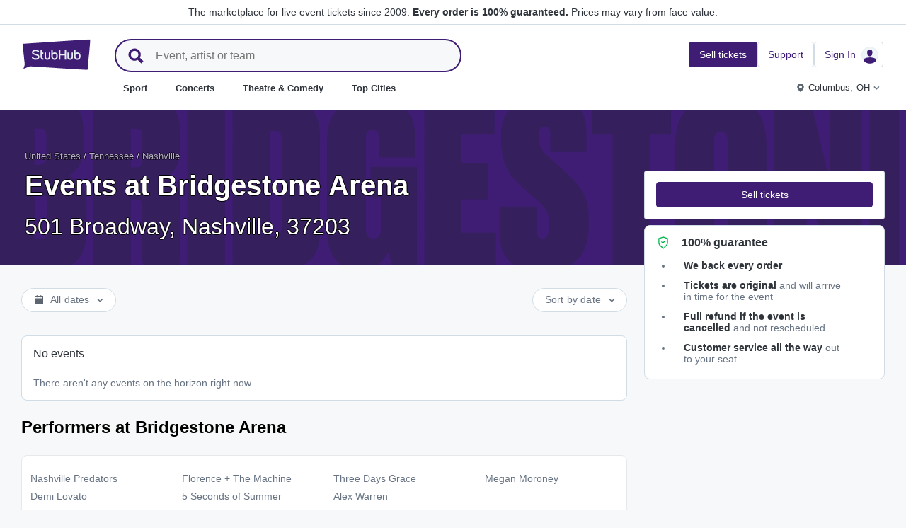

--- FILE ---
content_type: text/html; charset=utf-8
request_url: https://www.stubhub.co.uk/bridgestone-arena-tickets/venue/4821/
body_size: 48707
content:
<!DOCTYPE html>
<html lang="en-GB">
<head>
    <meta charset="utf-8">
    <meta name="viewport" content="width=device-width, minimum-scale=1.0, initial-scale=1, maximum-scale=1">
<script>(function(){var sh_wc=window.document && window.document.cookie;if(sh_wc){try{var sh_c = [];for(var i = 0; i < sh_c.length; i++) {window.document.cookie = sh_c[i];}}catch(e){}}})()</script><link href="/bfx/static/css/vendors.46589e60.css" type="text/css" rel="stylesheet"></link>
<link href="/bfx/static/css/main.20a53adf.css" type="text/css" rel="stylesheet"></link>
<link href="/bfx/static/css/swi-MerchHeader.82d08dae.css" type="text/css" rel="stylesheet"></link>
<link href="/bfx/static/css/entity.17dfe2e3.css" type="text/css" rel="stylesheet"></link>
<link href="/bfx/static/css/swi-FooterNew.4c1a726d.css" type="text/css" rel="stylesheet"></link>
<link href="/bfx/static/css/swi-JumbotronBanner.f4cdc4e5.css" type="text/css" rel="stylesheet"></link>
<link href="/bfx/static/css/812.1c12f328.css" type="text/css" rel="stylesheet"></link>
<link href="/bfx/static/css/swi-eventListPanel.768b438d.css" type="text/css" rel="stylesheet"></link>
<style></style>
<title>Bridgestone Arena Tickets - Nashville - StubHub UK</title>
<meta name="description" content="Bridgestone Arena tickets for events in Nashville are now available. Sold Out? Not for you. Buy and sell your Bridgestone Arena event tickets today." /><!-- Canonical and hreflang tags -->
<link rel="canonical" href="https://www.stubhub.co.uk/bridgestone-arena-tickets/venue/4821/" />
<link rel="alternate" hreflang="es-MX" href="https://www.stubhub.mx/boletos-bridgestone-arena/venue/4821/">
<link rel="alternate" hreflang="de-DE" href="https://www.stubhub.de/bridgestone-arena-tickets/venue/4821/">
<link rel="alternate" hreflang="nl-BE" href="https://www.stubhub.be/bridgestone-arena-tickets/venue/4821/">
<link rel="alternate" hreflang="fr-BE" href="https://www.stubhub.be/billets-bridgestone-arena/fr/venue/4821/">
<link rel="alternate" hreflang="pt-PT" href="https://www.stubhub.pt/bilhetes-bridgestone-arena/venue/4821/">
<link rel="alternate" hreflang="fr-LU" href="https://www.stubhub.lu/billets-bridgestone-arena/venue/4821/">
<link rel="alternate" hreflang="de-LU" href="https://www.stubhub.lu/bridgestone-arena-tickets/de/venue/4821/">
<link rel="alternate" hreflang="sv-SE" href="https://www.stubhub.se/biljetter-bridgestone-arena/venue/4821/">
<link rel="alternate" hreflang="cs-CZ" href="https://www.stubhub.cz/vstupenky-na-bridgestone-arena/venue/4821/">
<link rel="alternate" hreflang="en-IE" href="https://www.stubhub.ie/bridgestone-arena-tickets/venue/4821/">
<link rel="alternate" hreflang="es-ES" href="https://www.stubhub.es/entradas-bridgestone-arena/venue/4821/">
<link rel="alternate" hreflang="de-AT" href="https://www.stubhub.co.at/bridgestone-arena-tickets/venue/4821/">
<link rel="alternate" hreflang="fr-FR" href="https://www.stubhub.fr/billets-bridgestone-arena/venue/4821/">
<link rel="alternate" hreflang="nl-NL" href="https://www.stubhub.nl/bridgestone-arena-tickets/venue/4821/">
<link rel="alternate" hreflang="el-GR" href="https://www.stubhub.gr/eisiteria-bridgestone-arena/venue/4821/">
<link rel="alternate" hreflang="it-IT" href="https://www.stubhub.it/biglietti-bridgestone-arena/venue/4821/">
<link rel="alternate" hreflang="en-GB" href="https://www.stubhub.co.uk/bridgestone-arena-tickets/venue/4821/">
<link rel="alternate" hreflang="pl-PL" href="https://www.stubhub.pl/bilety-na-bridgestone-arena/venue/4821/">
<link rel="alternate" hreflang="fi-FI" href="https://www.stubhub.fi/bridgestone-arena-liput/venue/4821/">
<link rel="alternate" hreflang="da-DK" href="https://www.stubhub.dk/bridgestone-arena-billetter/venue/4821/">
<link rel="alternate" hreflang="x-default" href="https://www.stubhub.ie/bridgestone-arena-tickets/venue/4821/">
<!-- OG tags -->
<meta property="fb:app_id" content="237603424586041" />
<meta property="og:title" content="Bridgestone Arena Tickets - Nashville - StubHub UK" />
<meta property="og:description" content="Bridgestone Arena tickets for events in Nashville are now available. Sold Out? Not for you. Buy and sell your Bridgestone Arena event tickets today." />
<meta property="og:url" content="https://www.stubhub.co.uk/bridgestone-arena-tickets/venue/4821/" />
<meta property="og:site_name" content="StubHub" />
<meta property="og:locale" content="en-us" />
<meta property="og:type" content="website" />
<meta property="og:image" content="https://media.stubcloudstatic.com/stubhub-ithaca-product/image/upload/unifiedLogo/logo_og_image.png" />
<!-- App Links -->
<meta property="al:ios:url" content="stubhub://stubhub.co.uk/?venue_id&#x3D;4821&OSID=AppLinks:Venue" />
<meta property="al:ios:app_store_id" content="1558671441" />
<meta property="al:ios:app_name" content="StubHub" />
<meta property="al:android:url" content="stubhub://stubhub.co.uk/?venue_id&#x3D;4821&OSID=AppLinks:Venue" />
<meta property="al:android:package" content="com.ticketbis.stubhub" />
<meta property="al:android:app_name" content="StubHub" />
<meta property="branch:deeplink:$deeplink_path" content="stubhub://stubhub.co.uk/?venue_id&#x3D;4821&OSID=AppLinks:Venue" />
<!-- Twitter cards -->
<meta name="twitter:title" content="Bridgestone Arena Tickets - Nashville - StubHub UK" />
<meta name="twitter:description" content="Bridgestone Arena tickets for events in Nashville are now available. Sold Out? Not for you. Buy and sell your Bridgestone Arena event tickets today." />
<meta name="twitter:card" content="summary" />
<meta name="twitter:site" content="@StubHub" />
<meta name="twitter:app:name:iphone" content="StubHub" />
<meta name="twitter:app:name:ipad" content="StubHub" />
<meta name="twitter:app:name:googleplay" content="StubHub" />
<meta name="twitter:app:id:iphone" content="id1558671441" />
<meta name="twitter:app:id:ipad" content="id1558671441" />
<meta name="twitter:app:id:googleplay" content="com.ticketbis.stubhub" />
<meta name="twitter:app:url:iphone" content="stubhub://stubhub.co.uk/?venue_id&#x3D;4821&GCID=Twitter:Cards:Venue" />
<meta name="twitter:app:url:ipad" content="stubhub://stubhub.co.uk/?venue_id&#x3D;4821&GCID=Twitter:Cards:Venue" />
<meta name="twitter:app:url:googleplay" content="stubhub://stubhub.co.uk/?venue_id&#x3D;4821&GCID=Twitter:Cards:Venue" />
<meta property="twitter:image" content="https://media.stubcloudstatic.com/stubhub-ithaca-product/image/upload/unifiedLogo/logo_og_image.png" />
<script>try{window.__MESSAGES__ = {"Breadcrumbs.home":"Homepage","Browse.RelatedArtists.concert.title":"Popular artists near you","Browse.RelatedArtists.sport.title":"Similar teams","BuildYourOrder.checkoutText":"Buy now","BuildYourOrder.each":"each","buy.react-trust-messaging.paymentMethods.title":"Pay with:","byo.fullfillment.notFound":"Fulfillment information is not available at this time","byo.importantNote.guarantee":"StubHub's FanProtect® Guarantee","byo.importantNote.instruction":"Please note your ticket may be invalid for entry to the event. {legalLink} has got you covered if you attempt entry and are refused at the venue because your ticket is cancelled or invalid for entry","byo.importantNote.title":"Important note","byo.ticket.seller":"The seller of these tickets is a trader: {trader}","BYOB.viewApproximate":"View is approximate","BYOB.ViewFromSeat":"View from the seat","CategoryPage.Banner.Concerts.Title":"Concert tickets","CategoryPage.Banner.Default.Title":"Tickets","CategoryPage.Banner.Sports.Title":"Sport tickets","CategoryPage.Banner.Theater.Title":"Theatre & Comedy tickets","CBTModule.label.button":"Take me there!","CBTModule.label.description":"You may want to check stubhub.ie, which has our entire global catalogue of events. As that site is governed by Irish Legislation, certain features you may be used to seeing here may not be available.","CBTModule.label.title":"Can't find the event you are looking for?","CBTModule.modal.button.continue":"Continue","CBTModule.modal.button.go":"Go now","CBTModule.modal.button.stay":"Stay here","CBTModule.modal.description.globalSite":"This event is hosted on our global site: stubhub.ie.","CBTModule.modal.description.legal":"As that site is governed by Irish Legislation, certain features you may be used to seeing here may not be available.","CBTModule.modal.description.redirection":"You will be redirected automatically in {seconds, plural,=0 {0 seconds} one {1 second} other {# seconds}}.","CBTModule.modal.title":"You'll be travelling! How exciting","ChildSEOLinks.EmptyLinksText":"Sorry, we have no categories listed at this time.","City.venueCard.events.viewAll":"View all","Citypage.ChildSEOLinks.Venue.Title":"Top Venues in {cityName}","CityPage.Concerts.Subgenre.concerts":"Concerts","CityPage.Concerts.Subgenre.Country":"Country","CityPage.Concerts.Subgenre.festivals":"Festivals","CityPage.Concerts.Subgenre.hiphop":"Hip-Hop","CityPage.Concerts.Subgenre.pop":"Pop","CityPage.Concerts.Subgenre.rnb":"R&B","CityPage.Concerts.Subgenre.rock":"Rock","CityPage.EmptyContent.findnothing":"Uh-oh, we didn’t find anything!","CityPage.EmptyContent.trydiff":"Try using different dates to find events in {cityName}.","Citypage.GenreModule.Concerts.Title":"Concerts in {cityName}","Citypage.GenreModule.Sports.Title":"Sports in {cityName}","Citypage.GenreModule.TheaterComedy.Title":"Theatre & Comedy in {cityName}","CityPage.Sports.Subgenre.mlb":"MLB","CityPage.Sports.Subgenre.more":"More","CityPage.Sports.Subgenre.motorsports":"Motorsports","CityPage.Sports.Subgenre.nba":"NBA","CityPage.Sports.Subgenre.ncaabasketball":"NCAA Basketball","CityPage.Sports.Subgenre.ncaafootball":"NCAA Football","CityPage.Sports.Subgenre.nfl":"NFL","CityPage.Sports.Subgenre.nhl":"NHL","CityPage.Sports.Subgenre.sports":"Sports","Citypage.State.Concerts":"Concerts","Citypage.State.Sports":"Sports","Citypage.State.Theater":"Theatre","Citypage.SubGenreModule.NothingFound.SubTitle":"Try another category or different date.","Citypage.SubGenreModule.NothingFound.Title":"We didn't find anything","CityPage.Theater.Subgenre.comedy":"Comedy","CityPage.Theater.Subgenre.family":"Family","CityPage.Theater.Subgenre.more":"More","CityPage.Theater.Subgenre.musicals":"Musicals","CityPage.Theater.Subgenre.plays":"Plays","CityPage.Theater.Subgenre.theater":"Theatre","common.moreInfo.trustMessage.fanProtect.info":"Buy and sell with confidence. Every order is 100% guaranteed. {legalLink}","common.moreInfo.trustMessage.fanProtect.link":"Restrictions apply.","common.moreInfo.trustMessage.fanProtect.title":"FanProtect","common.moreInfo.trustMessage.fanProtect.warranty":"We grant you a FanProtect warranty for the offered product. We grant you a failure warranty in addition to the statutory defect rights against the seller.","common.moreInfo.trustMessage.fanProtect.warranty.address":"Ticketbis S.L. Gran Vía 45, Planta 7 48011 Vizcaya (Bilbao) Spain - {email}","common.moreInfo.trustMessage.fanProtect.warranty.claim":"In the event of a warranty claim, please contact us as the guarantor:","common.moreInfo.trustMessage.fanProtect.warranty.contract":"StubHub International only acts as a market platform operator. Obligations to procure and deliver the purchased item arising from the conclusion of the purchase contract therefore affect the private third-party provider alone and cannot be asserted directly against StubHub International. StubHub International shall only be liable to the buyer for the obligations assumed within the scope of FanProtect.","common.moreInfo.trustMessage.fanProtect.warranty.contract.summary":"Upon concluding the purchase agreement, a contract between the buyer and the private third-party seller is established.","common.moreInfo.trustMessage.fanProtect.warranty.rights":"Consequently, any existing statutory warranty rights against us remain unaffected by this warranty promise.","common.moreInfo.trustMessage.fanProtect.warranty.rights.summary":"This dealer warranty does not limit your statutory rights in the event of defects arising from the contract concluded and can be claimed by you free of charge.","common.moreInfo.trustMessage.fanProtect.warranty.title":"Note","common.moreInfo.trustMessage.verisign.info":"We use SSL security technology to protect all personal information.","common.moreInfo.trustMessage.verisign.title":"Secure payment","Component.GenrePerformers.NotFound.Description":"Try different dates or locations.","Component.GenrePerformers.NotFound.NoResults":"No Results for:","Component.GenrePerformers.NotFound.ResultDetails":"{genreName} within {radius} miles of {geoName} {dateKey, select, today {for Today} thisWeekend {for This Weekend} thisMonth {for This Month} chooseDate {on {date}} other {on Any Date}}","Component.GenrePerformers.NotFound.ResultDetailsNoGeo":"{genreName} {dateKey, select, today {for Today} thisWeekend {for This Weekend} thisMonth {for This Month} chooseDate {on {date}} other {on Any Date}}","Component.GenrePerformers.NotFound.Title":"Uh oh! We didn't find anything.","Component.GenrePerformers.NotFound.TryAnother":"Try another location, date or category.","Component.GenrePerformers.NotFound.UpdateLocation":"Update location","Concert.PageTitle":"Concerts and festivals near you","Concert.PopularTitle":"Popular concerts and festivals","CookieModal.AcceptBtn":"Accept All","CookieModal.ConfirmBtn":"Confirm my preferences","CookieModal.CookieLink":"cookies policy","CookieModal.DescriptionMSG":"To deliver the best possible experience, StubHub International uses cookies to enable site functionality, to analyse site performance and to serve content that is more relevant to you. By clicking \"Accept All Cookies\", you agree to the storing of cookies on your device for these purposes. For more information see our <a>cookies policy</a>.","CookieModal.DescriptionTitle":"We care about your privacy","CookieModal.Essential_cookies":"Essential cookies","CookieModal.Essential_cookies.description":"These cookies are necessary for the website to function and cannot be switched off in our systems. They are usually only set in response to actions made by you which amount to a request for services, such as setting your privacy preferences, logging in or filling in forms. You can set your browser to block or alert you about these cookies, but some parts of the site will not then work. These cookies do not store any personally identifiable information.","CookieModal.IsActive":"Allow","CookieModal.IsMandatory":"Always Active","CookieModal.ManagementTitle":"Preferences configuration","CookieModal.ManagemetBtn":"Manage your configuration","CookieModal.Marketing_cookies":"Marketing cookies","CookieModal.Marketing_cookies.description":"These cookies track your activity around the site to measure the performance of our marketing campaigns, and to help us deliver more relevant marketing communications, such as internet-based advertising, retargeting, and social media ads. In order to do so, these cookies share some of your personal data with third parties like Google Ads, Meta Ads, and TradeDoubler.","CookieModal.Performance_cookies":"Performance cookies","CookieModal.Performance_cookies.description":"These cookies allow us to count visits and traffic sources so we can measure and improve the performance of our site. They help us to know which pages are the most and least popular and see how visitors move around the site. All information these cookies collect is aggregated and therefore anonymous. If you do not allow these cookies we will not know when you have visited our site, and will not be able to monitor its performance.","CookieModal.RejectBtn":"Reject All","CurrencySelector.currencyName.AUD":"Australian Dollar","CurrencySelector.currencyName.BRL":"Brazilian Real","CurrencySelector.currencyName.CAD":"Canadian Dollar","CurrencySelector.currencyName.CNY":"Chinese Yuan Renminbi","CurrencySelector.currencyName.CZK":"Czech Koruna","CurrencySelector.currencyName.DKK":"Danish Krone","CurrencySelector.currencyName.EUR":"European Euro","CurrencySelector.currencyName.GBP":"Pound Sterling","CurrencySelector.currencyName.HKD":"Hong Kong Dollar","CurrencySelector.currencyName.JPY":"Japanese Yen","CurrencySelector.currencyName.KRW":"South Korean Won","CurrencySelector.currencyName.MXN":"Mexican Peso","CurrencySelector.currencyName.PLN":"Polish Zloty","CurrencySelector.currencyName.SEK":"Swedish Krona","CurrencySelector.currencyName.TRY":"Turkish Lira","CurrencySelector.currencyName.TWD":"New Taiwan Dollar","CurrencySelector.currencyName.USD":"US Dollar","DateFilter.AllDates":"All dates","DateFilter.AltAllDates":"All dates","DateFilter.AltChooseDate":"Custom dates","DateFilter.AltThisMonth":"This month","DateFilter.AltThisWeekend":"This weekend","DateFilter.AltToday":"Today","DateFilter.AltWhen":"Select Dates","DateFilter.ChooseDate":"Choose Date","DateFilter.ThisMonth":"This Month","DateFilter.ThisWeekend":"This Weekend","DateFilter.Today":"Today","DateFilter.When":"When","DatePicker.from":"From","DatePicker.header":"Select date range","DatePicker.header_single":"Select date","DatePicker.to":"To","DeliveryName.electronic":"Electronic","DeliveryName.mobileTicket":"Mobile Ticket","DeliveryName.mobileTransfer":"Mobile Transfer","DeliveryName.print":"Paper","DisclosureCategory.connected.description":"Connected seller","DisclosureCategory.generic.description":"Restrictions or limitations apply","DisclosureCategory.highlights.description":"Extra ticket features available","Email.buttonvalue":"Join the list","Email.disclaimer":"You can unsubscribe at any time using the link in our emails. Read our <link>Privacy Notice</link> for more details.","Email.errormessage":"Please enter a valid email address","Email.heading":"Sign-up to receive the latest updates, exclusive offers and more!","Email.placeholder":"Email address","Email.successheading":"Boom. You're in. Remember to add us to your safe sender list to stay in the know.","EntitiesSeoLinks.title.CATEGORY":"Categories","EntitiesSeoLinks.title.GROUPING":"Groupings","EntitiesSeoLinks.title.PERFORMER":"Performers","EntitySideRailDetails.seeMore":"See more","EntitySideRailDetails.sell-tickets":"Sell tickets","error.handling.page.browse":"Browse other tickets","error.handling.page.first.msg":"Whoops! Something went wrong, and these tickets are not available right now.","error.handling.page.go.back":"Back to tickets","ErrorPanel.defaultMessages.buttonRedirect":"Let's get out of here","ErrorPanel.defaultMessages.buttonRefresh":"Let's refresh","ErrorPanel.defaultMessages.header":"Whoops","ErrorPanel.defaultMessages.paragraph":"It seems something went wrong.{linebreak}Please try again or come back later.{errorType}","ErrorPanel.defaultMessages.subheader":"This is not right","ErrorPanel.genericMessages.error":"Error type: {errorCode}","event-royal.react-build-your-order.back-to-tickets":"Back to tickets","event-royal.react-build-your-order.delivery.info":"Today","event-royal.react-build-your-order.priceHeader":"You'll pay","event-royal.react-build-your-order.ticketqty":"{quantity} {quantity, plural, one {ticket} other {tickets}}","event-royal.react-dropdown.header":"Quantity","event-royal.react-ticket-list-panel.ticketqty":"{ticketCount} {ticketCount, plural, one {ticket} other {tickets}}","event.filter.bottom.filter":"Filters","event.header.title":"{content} Tickets","EventCard.Price.From":"from {minPrice}","EventDetailInfo.at":"at","EventDetailInfo.TBD":"TBD","EventItem.priceFrom":"from","EventItem.seePrices":"See prices","EventItem.ticketsLeft":"{totalTickets, plural, =0 {We have no tickets available. Come back later} one {# ticket left on our site} other {# tickets left on our site}}","EventItem.TimeTBD":"TBD","EventList.loading":"Loading","EventList.seeMore":"See more events","EventSeatFeatures.aisle":"Aisle","EventSeatFeatures.excludeObstructedView":"Exclude obstructed view","EventSeatFeatures.parkingPassIncluded":"Parking pass included","EventSeatFeatures.wheelChairAccessible":"Wheelchair accessible","EventSorter.Date":"Date","EventSorter.Distance":"Distance","EventSorter.Popular":"Popular","EventSorter.Price":"Price","EventSorter.TitleDate":"Sort by date","EventSorter.TitleDistance":"Sort by distance","EventSorter.TitlePopular":"Sort by popular","EventSorter.TitlePrice":"Sort by price","expiredevent.event.btnmsg":"View Other Dates","expiredevent.event.message":"Sorry, tickets are no longer available for this event","FilterFooter.IfNoTotalTicketsLabel":"View 0 ticket","FilterFooter.IfTotalTicketsLabel":"View {totTickets, plural, one {# ticket} other {# tickets}}","Footer.copyright.new":"© 2000-{year} StubHub. All Rights Reserved. Use of this website signifies your agreement to our {linkFirst}. You are buying tickets from a third party; StubHub is not the ticket seller. Prices are set by sellers and may be above face value. {linkSecond}","Footer.copyright.new.link.first":"<uaLink>User Agreement</uaLink>, <pnLink>Privacy Notice</pnLink> and <cnLink>Cookie Notice</cnLink>","Footer.copyright.new.link.second":"User Agreement change notifications","Footer.copyrigth.extra":"@@@ @@@","Footer.domain.AT":"Austria","Footer.domain.BE":"Belgium","Footer.domain.CA":"Canada","Footer.domain.CZ":"Czech Republic","Footer.domain.DE":"Germany","Footer.domain.DK":"Denmark","Footer.domain.ES":"Spain","Footer.domain.FI":"Finland","Footer.domain.FR":"France","Footer.domain.GB":"United Kingdom","Footer.domain.GR":"Greece","Footer.domain.IE":"Republic of Ireland","Footer.domain.IT":"Italy","Footer.domain.LU":"Luxembourg","Footer.domain.MX":"Mexico","Footer.domain.NL":"Netherland","Footer.domain.PL":"Poland","Footer.domain.PT":"Portugal","Footer.domain.SE":"Sweden","Footer.domain.US":"United States","Footer.downloadAndroidApp":"GET IT ON Google Play","Footer.downloadIOSApp":"Download on the App Store","Footer.link.about-us":"About Us","Footer.link.advantage":"The StubHub Promise","Footer.link.affiliates":"Affiliates","Footer.link.careers":"Careers","Footer.link.contact-us":"Contact Us","Footer.link.cs":"Help Center","Footer.link.developers":"For Developers","Footer.link.ethics-compliance":"Ethics & Compliance","Footer.link.events-by-venue":"Top Cities","Footer.link.impressum":"Imprint","Footer.link.legal":"Terms, Privacy & Cookies","Footer.link.notifications":"Notifications","Footer.link.partners":"Partners","Footer.link.restrictions":"Restrictions","Footer.link.student-discount":"Student discount","Footer.linkTitle.countries":"Live events all over the world","Footer.linkTitle.ourCompany":"Our Company","Footer.linkTitle.questions":"Have Questions?","Footer.trust-safety-confidence":"Buy and sell with confidence","Footer.trust-safety-guarantee":"Every order is 100% guaranteed","Footer.trust-safety-guarantee-uk":"Every order is 100% guaranteed. <a>Restrictions</a> apply.","Footer.trust-safety-service":"Customer service all the way to your seat","General.PageTitle":"Live events near you","General.PopularTitle":"Popular live events","GeneralAdmissionBanner.header":"General Admission event","GeneralAdmissionBanner.text":"All tickets give you access to any available seating or standing areas. There is no assigned seating.","GenreModule.loadMore.loading":"Loading","GeoFilter.AddLocation":"Add location","GeoFilter.AllLocation":"All Locations","GeoFilter.CurrentLocation":"Current location","GeoFilter.FindEvents":"Find events near you","GeoFilter.NotIn":"Not in","GeoFilter.RetrievingLocation":"Retrieving location ...","GeoFilter.SearchInputPlaceHolder":"Search by city","GeoFilter.UpdateLocation":"Update location","guarantee.back_order":"<strong>We back every order</strong>","guarantee.customer_service":"<strong>Customer service all the way</strong> out to your seat","guarantee.refund":"<strong>Full refund if the event is cancelled</strong> and not rescheduled","guarantee.tickets_original":"<strong>Tickets are original</strong> and will arrive in time for the event","guarantee.title":"100% guarantee","Header.google.sem.message":"The marketplace for live event tickets since 2009. {link} Prices may vary from face value.","Header.google.sem.message.link":"Every order is 100% guaranteed.","Header.menu.activity-feed":"Activity Feed","Header.menu.cities":"Top Cities","Header.menu.comedy":"Comedy","Header.menu.concerts":"Concerts","Header.menu.contact-us":"Contact Us","Header.menu.find-events":"Find Events","Header.menu.friends":"Friends","Header.menu.gift-codes":"StubHub Wallet","Header.menu.have-questions":"Have Questions?","Header.menu.help":"Help","Header.menu.help-center":"Help Center","Header.menu.help-topics":"Help Topics","Header.menu.holiday":"Holiday","Header.menu.inbenta":"Chat","Header.menu.listings":"My Listings","Header.menu.logout":"Sign Out","Header.menu.menu":"Menu","Header.menu.menu-account":"Menu account","Header.menu.menu-category":"Menu category","Header.menu.menu-help":"Menu help","Header.menu.menu.toggle":"Close","Header.menu.my-account":"My account","Header.menu.my-hub":"My Hub","Header.menu.my-profile":"Sign In","Header.menu.my-profile.signedin":"Profile","Header.menu.my-rewards":"StubHub Wallet","Header.menu.my-tickets":"My Tickets","Header.menu.nhl":"NHL","Header.menu.notifications":"Notifications","Header.menu.orders":"Orders","Header.menu.payments":"Payments","Header.menu.profile":"Profile","Header.menu.promo-codes":"Promo Codes","Header.menu.sales":"My Sales","Header.menu.search":"Search","Header.menu.sell":"Sell tickets","Header.menu.sell-tickets":"Sell Tickets","Header.menu.settings":"Settings","Header.menu.sign-in":"Sign In","Header.menu.soccer":"Football","Header.menu.sports":"Sport","Header.menu.support":"Support","Header.menu.theater":"Theatre","Header.menu.theater-comedy":"Theatre & Comedy","Header.menu.vip":"VIP","Header.menu.webphone":"Buy by phone","Header.menu.world-cup-2026":"World Cup 2026","HeroHeader.tickets.title":"{heading} {nestedSubHeading}","Homepage.GenreModule.Concerts.Title":"Concerts","Homepage.GenreModule.Sports.Title":"Sport","Homepage.GenreModule.Theater.Title":"Theatre & Comedy","ImportantInfoModal.button":"OK, got it","InterceptModal.canadaOption":"StubHub Canada","InterceptModal.subtitle":"Where would you like to look for live events?","InterceptModal.title":"Looks like you're located in Canada","InterceptModal.usOption":"StubHub US","Internal.SEO.Venue.Concert.Title":"{entityName} tour venues","Internal.SEO.Venue.Default.Title":"Venues","Internal.SEO.Venue.Group.Title":"{entityName} venues","Internal.SEO.Venue.Sports.Title":"{entityName} venues","Internal.SEO.Venue.Theater.Title":"Venues for {entityName}","jumbotron.banner.heading.geography":"Events in {heading}","jumbotron.banner.heading.venue":"Events at {heading}","LegalMessage.prices.excludeEstimatedFees":"Prices exclude estimated fees.","LegalMessage.prices.excludeFees":"Prices exclude fees.","LegalMessage.prices.FaceValue":"Face value: {amount} per ticket.","LegalMessage.prices.includeEstimatedFees":"Prices include estimated fees.","LegalMessage.prices.includeFees":"Prices include fees.","LegalMessage.prices.includeVAT":"Prices include VAT.","LegalMessage.prices.NoFaceValue":"Face value has not been provided by the seller.","LegalMessage.prices.nonOfficialSeller":"Unless stated otherwise, the seller is not an official reseller for the event organizer.","LegalMessage.prices.setBySeller":"Prices are set by sellers.","LegalMessage.prices.SeveralFaceValue":"Face value:","LegalMessage.prices.title":"Prices","LegalMessage.prices.varyFaceValue":"Prices may vary from face value.","ListingsFilter.mapFilters":"Seat Map options","ListingsFilter.mapFilters.Multi_Selection":"Allow Multi-Selection","ListingsFilter.mapFilters.Select_By_Section":"Select by Sections","ListingsFilter.mapFilters.Select_By_Zone":"Select by Zone","ListingsFilter.popularfilters":"Popular Filters","ListingsFilter.pricePerTicketHeader":"Price per ticket","ListingsFilter.resetFilters":"Reset Filters","ListingsFilter.seatFeaturesHeader":"Features","ListingsFilter.seatFeaturesHeader.numberOfTickets":"Number of tickets","ListingsFilter.SortBy.Status.bestSeats":"Best Seats","ListingsFilter.SortBy.Status.bestValue":"Best Value","ListingsFilter.SortBy.Status.lowestPrice":"Lowest Price","ListingsFilter.SortBy.Status.row":"Row","ListingsFilter.sortByHeader":"Sort By","ListingsFilter.ticketType.instant":"Available within seconds","ListingsFilter.ticketType.mobile":"Mobile","ListingsFilter.ticketType.mobileTransfer":"Mobile transfer","ListingsFilter.ticketType.physical":"Physical","ListingsFilter.ticketType.printAtHome":"Print-at-Home","ListingsFilter.ticketTypeHeader":"Ticket Type","LoadMore.text":"See more events","LoadMoreButton.text":"See more","LocalDeliveryNote.message":"These tickets need to be sent to an address in the same country as the event. If you won't be able to provide a local delivery address, please choose different tickets.","LocalDeliveryNote.title":"Local delivery address required","LocalizationPicker.searchBar.currency.placeholder":"Type here to search for your currency","LocalizationPicker.searchBar.default.placeholder":"Type to search","LocalizationPicker.searchBar.language.placeholder":"Type your language here","LocalizationSelector.currencies.none":"Event currency","Logo.AltText":"StubHub – Where Fans Buy & Sell Tickets","map.tooltip.{section}.row.{row}":"{section}, Row {row}","map.tooltip.row":"From","map.tooltip.row.{row}":"Row {row}","map.tooltip.seat":"Seats","MapboxTooltipContinue.ContinueText":"Continue","NearbyCities.title":"Cities near {entityName}","NearbyVenues.title":"Venues near {entityName}","NoTicketsForEvent.event.bottomcontent":"Or if for any reason you're not able to attend this event...","NoTicketsForEvent.event.header":"No tickets... now what?","NoTicketsForEvent.event.seeyourtickets":"Sell your tickets","NoTicketsForEvent.event.topcontent":"There are no tickets available for this event right now - check back soon!","NoTicketsForEvent.event.upcomingeventsbutton":"See all upcoming events","NoTicketsForEvent.event.upcomingeventtext":"Interested in other options? Check out what we have available.","NoTicketsForFilter.event.filtercontent":"But there are still tickets left! Please update your filter criteria and try again.","NoTicketsForFilter.event.header":"Sorry, no tickets match your filters.","NoTicketsForFilter.event.resetfilters":"See all tickets","Partner.SubHeading.Text":"Tickets","Partner.Tabs.CalendarView":"Calendar view","Partner.Tabs.ListView":"List view","Performer.events.all.location":"{numFound, plural, =0 {No events} one {<strong>#</strong> event} other {<strong>#</strong> events}} in all locations","Performer.events.near.location":"{numFound, plural, =0 {No events} one {<strong>#</strong> event} other {<strong>#</strong> events}} near <strong>{name}</strong>","price.unit":"each","PricePerTicket.priceWithFeeTxt":"Show prices with estimated fees","RecentlyViewed.EntityCard.title":"Recently viewed","row.generalAdmission":"GA","RoyalTicketListPanel.fastdelivery":"Fast Delivery","RoyalTicketListPanel.fastDeliveryTooltip":"Electronic tickets with fast delivery","RoyalTicketListPanel.instantDeliveryTooltip":"Ready within minutes of your order","RoyalTicketListPanel.instantdownload":"Instant Download","RoyalTicketListPanel.myListing":"My Listing","RoyalTicketListPanel.VFS":"View from section {section}","RoyalTicketListPanel.viphospitality":"VIP Hospitality","Search.Input.placeholder":"Event, artist or team","Search.Input.title":"Search input","Search.Result.ARTISTS":"Artists","Search.Result.EVENTS":"Events","Search.Result.POPULAR_SEARCHES":"Popular Searches","Search.Result.SeeAllAbout":"See all results from {term}","Search.Result.TEAM":"Team","Search.Result.upcomingevents":"upcoming events","Search.Result.VENUES":"Venues","Search.Results.MoreEvents":"More events","Search.SearchResultTitle.AllLocations":"{numFound, plural, =0 {No result} one {<strong>#</strong> result} other {<strong>#</strong> results}} for \"{term}\" in all locations","Search.SearchResultTitle.AtLocal":"{numFound, plural, =0 {No result} one {<strong>#</strong> result} other {<strong>#</strong> results}} for \"{term}\" near <strong>{name}</strong>","Search.SearchResultTitle.OtherAreas":"{numFound, plural, =0 {No result} one {<strong>#</strong> result} other {<strong>#</strong> results}} for \"{term}\" in other areas","Search.SuggestedSpelling.SearchForTerm":"Search instead for {searchTerm}","Search.SuggestedSpelling.SuggestedSpelling":"Did you mean {suggestedSearchTerm}?","SearchNoResultsPanel.message":"There aren't any events on the horizon right now.","SearchNoResultsPanel.title":"No events","seat.generalAdmission":"GA","SeatFeature.aisle":"Aisle","SeatMapToolTip.checkoutText":"Checkout","SectionRowSeat.pairedTicketsBody":"Only pairs of seats will be together. If you buy an odd number of tickets, one person will sit separately in your chosen section or zone.","SectionRowSeat.pairedTicketsTitle":"Paired tickets","SectionRowSeat.rangeInformedAll":"You'll get the {quantity} consecutive seats in the range","SectionRowSeat.rangeInformedBetween":"You'll get {quantity} seats together, starting with the lowest number available in the range","SectionRowSeat.rangeInformedOne":"You'll get 1 seat, starting with the lowest number available in the range","SectionRowSeat.rangeNotInformed":"Your {quantity, plural,=0{}one{seat will be}other{seats will be together and} } printed on the {quantity, plural,=0{}one{ticket}other{tickets}}","SectionRowSeat.row":"Row","SectionRowSeat.seats":"Seats","SectionRowSeat.singleNotInformed":"Your seat will be printed on the ticket","SectionRowSeat.singleTicketsBody":"Your seats will be in your chosen section or zone, but they won't be next to each other.","SectionRowSeat.singleTicketsTitle":"Single tickets","SectionRowSeatGA.section":"General Admission","secure-payment-card.subtitle":"We accept the most secure payment methods","secure-payment-card.title":"Secure payment","SEO.description":"Buy and sell sports tickets, concert tickets, theatre tickets and Broadway tickets on StubHub!","SEO.title":"Buy sports, concert and theatre tickets on StubHub!","SeoBottomContent.BackToTop":"Back to Top","SeoBottomContent.ReadMore":"Read More","Sort.date":"Date","Sort.distance":"Distance","Sort.popular":"Popular","Sort.price":"Price","Sport.PageTitle":"Sports near you","Sport.PopularTitle":"Popular sport events","StoreConfigModal.advisory.charge":"You will always be charged in the original currency of the event, which you can see during the checkout, or by opting out of this feature.","StoreConfigModal.advisory.description":"Prices will be converted to your selection for informational purposes only.","StoreConfigModal.currencies.none":"Event currency (no price conversion)","StoreConfigModal.input.currencies":"Currencies","StoreConfigModal.input.language":"Language","StoreConfigModal.save":"Save","StoreConfigModal.subtitle.both":"Choose your preferred language and currency","StoreConfigModal.subtitle.currency":"Choose your preferred currency","StoreConfigModal.subtitle.locale":"Choose your preferred language","StoreConfigModal.title":"Configure your store","StoreSelectorModal.subtitle":"Your StubHub account, including your current sales and purchases, is shared across all the stores.","StoreSelectorModal.title":"Choose your preferred store","Theater.PageTitle":"Live cultural events near you","Theater.PopularTitle":"Popular theatre & comedy events","ticket.listIcons.accesibility":"Accessible seats","ticket.listIcons.aislee":"Aisle seat","ticket.listIcons.obstructed":"Obstructed view","ticket.listIcons.parking":"Parking pass","ticket.listIcons.partner":"Partner tickets","ticket.listIcons.restaurant":"Food and beverage","ticket.listIcons.trader":"Seller is a trader","ticket.listIcons.vip":"VIP","TicketList.price.each":"each","TicketTypeSection.availableWithinMinutes":"Instant delivery","urgency.onSale":"Recently on sale","urgency.ticketsAvailable":"{totalTickets, plural, =0 {No tickets available} one {One ticket available} other {# tickets available}}","urgency.ticketsAvailable.many":"200+ tickets available","urgency.ticketsAvailable.site":"{totalTickets, plural, =0 {No tickets available on our site} one {One ticket available on our site} other {# tickets available on our site}}","urgency.ticketsAvailable.site.many":"200+ tickets available on our site","urgency.ticketsLeft":"{totalTickets, plural, =0 {No tickets left} one {One ticket left} other {# tickets left}}","urgency.ticketsLeft.many":"200+ tickets left","urgency.ticketsLeft.site":"{totalTickets, plural, =0 {No tickets left on our site} one {One ticket left on our site} other {# tickets left on our site}}","urgency.ticketsLeft.site.many":"200+ tickets left on our site","urgency.timeframe.inTwoWeeks":"In two weeks","urgency.timeframe.nextWeek":"Next week","urgency.timeframe.thisWeek":"This week","urgency.timeframe.thisWeekend":"This weekend","urgency.timeframe.today":"Today","urgency.timeframe.tomorrow":"Tomorrow","ValueScore.bestValue":"Best","ValueScore.goodValue":"Good","ValueScore.greatValue":"Great","ValueScore.value":"Value","VenuePerformers.title":"Performers at {entityName}"}}catch(e){window.__MESSAGES__={}};</script><link href="https://media.stubcloudstatic.com" rel="preconnect" crossorigin><script src="https://www.stubhub.co.uk/bfx/static/trackjs/t.js" crossorigin="anonymous"></script>
<script>
  if (typeof window.TrackJS !== 'undefined') {
    // Setup a holding place for errors before user accepts
    TrackJS._cache = [];
    // Set default user consent value
    TrackJS._userConsent = true;
    // Setup trigger for user consent
    TrackJS._onUserConsent = function() {
      TrackJS._userConsent = true;
      var i = 0;
      while (TrackJS._cache.length) {
        TrackJS.track('cache_flush ' + i);
        i++;
      }
    };

    !TrackJS.isInstalled() && TrackJS.install({ 
      token: "a078a764b18d491fb0cf652221af4e36",
      application: "speedy-prod",
      version: "7.32.0",
      onError: function (payload, err) {
        // User has not consented, cache the error payload and wait
        if (!TrackJS._userConsent) {
          TrackJS._cache.push(payload);
          return false;
        }
        // We're flushing the cache, ignore the error and take one off the cache
        else if (err && err.message && err.message.indexOf('cache_flush') === 0 && TrackJS._cache.length) {
          Object.assign(payload, TrackJS._cache.pop());
          return true;
        }
        return true;
      }
    });
  }
</script><!-- site icons -->
<link rel="apple-touch-icon" sizes="180x180" href="https://media.stubcloudstatic.com/stubhub-ithaca-product/image/upload/unifiedLogo/apple-icon-192x192.png">
<link rel="icon" type="image/png" sizes="192x192" href="https://media.stubcloudstatic.com/stubhub-ithaca-product/image/upload/unifiedLogo/android-icon-192x192.png">
<link rel="icon" type="image/png" sizes="96x96" href="https://media.stubcloudstatic.com/stubhub-ithaca-product/image/upload/unifiedLogo/favicon-96x96.png">
<meta name="msapplication-TileColor" content="#23034C">
<meta name="msapplication-TileImage" content="https://media.stubcloudstatic.com/stubhub-ithaca-product/image/upload/unifiedLogo/ms-icon-310x310.png">
<meta name="theme-color" content="#23034C">

  <script type="text/javascript">
  window.dataLayer = window.dataLayer || [];
  (function(w,d,s,l,i){
  w[l]=w[l]||[];w[l].push({'gtm.start': new Date().getTime(),event:'gtm.js'});
  var f=d.getElementsByTagName(s)[0], j=d.createElement(s),dl=l!='dataLayer'?'&l='+l:'';
  j.async=true;j.src= 'https://www.googletagmanager.com/gtm.js?id='+i+dl;
  f.parentNode.insertBefore(j,f);
  })(window,document,'script','dataLayer','GTM-KFTL23G');
  </script>
  <script type="text/javascript">
//<![CDATA[ 
(function() {
  function riskifiedBeaconLoad() {
    var store_domain = 'stubhub.co.uk';
    var session_id = document.cookie
      .split('; ')
      .find(function(row) { return row.startsWith('SHI_NAV_SID='); });
    
    if (!session_id) {
      console.warn('Riskified: SHI_NAV_SID cookie not found');
      return;
    }
    
    session_id = session_id.split('=')[1];
    
    var url = ('https:' == document.location.protocol ? 'https://' : 'http://')
      + "beacon.riskified.com?shop=" + store_domain + "&sid=" + encodeURIComponent(session_id);
    var s = document.createElement('script');
    s.type = 'text/javascript';
    s.async = true;
    s.src = url;
    var x = document.getElementsByTagName('script')[0];
    x.parentNode.insertBefore(s, x);
  }
  if (window.attachEvent)
    window.attachEvent('onload', riskifiedBeaconLoad)
  else
    window.addEventListener('load', riskifiedBeaconLoad, false);
})();
//]]>
</script>
<meta name="apple-itunes-app" content="app-id=1558671441, app-argument=https://www.stubhub.co.uk/?utm_source=smart_banner_buy_flow&utm_term=-"><link rel="manifest" href="/manifest.sh.json?v=2026-01" />
    <script>
      window.deferredChromeInstallPrompt = null;
      window.addEventListener("beforeinstallprompt", (e) => {
        e.preventDefault();
        window.deferredChromeInstallPrompt = e;
      }, { once: true });
    </script>
  <script>window.__icft__ = "g.d.u"</script>

                              <script>!function(e){var n="https://s.go-mpulse.net/boomerang/";if("True"=="True")e.BOOMR_config=e.BOOMR_config||{},e.BOOMR_config.PageParams=e.BOOMR_config.PageParams||{},e.BOOMR_config.PageParams.pci=!0,n="https://s2.go-mpulse.net/boomerang/";if(window.BOOMR_API_key="BNQNX-A3P8C-6BBM3-3GJHQ-N3WVZ",function(){function e(){if(!r){var e=document.createElement("script");e.id="boomr-scr-as",e.src=window.BOOMR.url,e.async=!0,o.appendChild(e),r=!0}}function t(e){r=!0;var n,t,a,i,d=document,O=window;if(window.BOOMR.snippetMethod=e?"if":"i",t=function(e,n){var t=d.createElement("script");t.id=n||"boomr-if-as",t.src=window.BOOMR.url,BOOMR_lstart=(new Date).getTime(),e=e||d.body,e.appendChild(t)},!window.addEventListener&&window.attachEvent&&navigator.userAgent.match(/MSIE [67]\./))return window.BOOMR.snippetMethod="s",void t(o,"boomr-async");a=document.createElement("IFRAME"),a.src="about:blank",a.title="",a.role="presentation",a.loading="eager",i=(a.frameElement||a).style,i.width=0,i.height=0,i.border=0,i.display="none",o.appendChild(a);try{O=a.contentWindow,d=O.document.open()}catch(_){n=document.domain,a.src="javascript:var d=document.open();d.domain='"+n+"';void 0;",O=a.contentWindow,d=O.document.open()}if(n)d._boomrl=function(){this.domain=n,t()},d.write("<bo"+"dy onload='document._boomrl();'>");else if(O._boomrl=function(){t()},O.addEventListener)O.addEventListener("load",O._boomrl,!1);else if(O.attachEvent)O.attachEvent("onload",O._boomrl);d.close()}function a(e){window.BOOMR_onload=e&&e.timeStamp||(new Date).getTime()}if(!window.BOOMR||!window.BOOMR.version&&!window.BOOMR.snippetExecuted){window.BOOMR=window.BOOMR||{},window.BOOMR.snippetStart=(new Date).getTime(),window.BOOMR.snippetExecuted=!0,window.BOOMR.snippetVersion=14,window.BOOMR.url=n+"BNQNX-A3P8C-6BBM3-3GJHQ-N3WVZ";var i=document.currentScript||document.getElementsByTagName("script")[0],o=i.parentNode,r=!1,d=document.createElement("link");if(d.relList&&"function"==typeof d.relList.supports&&d.relList.supports("preload")&&"as"in d)window.BOOMR.snippetMethod="p",d.href=window.BOOMR.url,d.rel="preload",d.as="script",d.addEventListener("load",e),d.addEventListener("error",function(){t(!0)}),setTimeout(function(){if(!r)t(!0)},3e3),BOOMR_lstart=(new Date).getTime(),o.appendChild(d);else t(!1);if(window.addEventListener)window.addEventListener("load",a,!1);else if(window.attachEvent)window.attachEvent("onload",a)}}(),"".length>0)if(e&&"performance"in e&&e.performance&&"function"==typeof e.performance.setResourceTimingBufferSize)e.performance.setResourceTimingBufferSize();!function(){if(BOOMR=e.BOOMR||{},BOOMR.plugins=BOOMR.plugins||{},!BOOMR.plugins.AK){var n=""=="true"?1:0,t="",a="ck6hfjqxibzbu2ll3u2a-f-92303d428-clientnsv4-s.akamaihd.net",i="false"=="true"?2:1,o={"ak.v":"39","ak.cp":"1209078","ak.ai":parseInt("723442",10),"ak.ol":"0","ak.cr":9,"ak.ipv":4,"ak.proto":"h2","ak.rid":"6798f1d","ak.r":42221,"ak.a2":n,"ak.m":"a","ak.n":"essl","ak.bpcip":"18.188.114.0","ak.cport":35290,"ak.gh":"23.64.113.27","ak.quicv":"","ak.tlsv":"tls1.3","ak.0rtt":"","ak.0rtt.ed":"","ak.csrc":"-","ak.acc":"","ak.t":"1768676660","ak.ak":"hOBiQwZUYzCg5VSAfCLimQ==a3zxJ86YCt5dF+p1HJGn0iShrEAe4/r+xcLLtosulZrMT7QL3y+gRzPDCKBYjUOn9LjyFh4gEjAHZ++hhS4MbyTD5RxH8YdjsR4MR/A2zbNKDlc2SFvw9AUWhP2LvLqj47mq2qBKTnf/2XRTOCmr6Y+6qUdaeepdPuc3NseAq8mix2wV1u1dNXxCajav2CSHX3G9VIOLJaO2sYi1SEk5dV3GXXPY/S+QFyhcadq8ad8JaTCx0KB84iafJwSXo6ybhhHVEPOC0yhBJQ6QwVaK8ygUzkUPQYeY2KovUmfQdI2pYO3IcussBhmljRMTBfRvSjpxEnTJoExQG7f6JWRjLcMZfhwERrkZTDtoo72PCRI7zYomd2Sj7wxWDsWg/VOWLbvZGhhtY5mvzpoKRzWwVQB+C4J6yNB8CgyYYrdei/o=","ak.pv":"203","ak.dpoabenc":"","ak.tf":i};if(""!==t)o["ak.ruds"]=t;var r={i:!1,av:function(n){var t="http.initiator";if(n&&(!n[t]||"spa_hard"===n[t]))o["ak.feo"]=void 0!==e.aFeoApplied?1:0,BOOMR.addVar(o)},rv:function(){var e=["ak.bpcip","ak.cport","ak.cr","ak.csrc","ak.gh","ak.ipv","ak.m","ak.n","ak.ol","ak.proto","ak.quicv","ak.tlsv","ak.0rtt","ak.0rtt.ed","ak.r","ak.acc","ak.t","ak.tf"];BOOMR.removeVar(e)}};BOOMR.plugins.AK={akVars:o,akDNSPreFetchDomain:a,init:function(){if(!r.i){var e=BOOMR.subscribe;e("before_beacon",r.av,null,null),e("onbeacon",r.rv,null,null),r.i=!0}return this},is_complete:function(){return!0}}}}()}(window);</script></head>
<body>

  <noscript><iframe src='https://www.googletagmanager.com/ns.html?id=GTM-KFTL23G' height='0' width='0' style='display:none;visibility:hidden'></iframe></noscript>
  
<!-- end of theme style -->
<div id="root"><div><header class="mh merch_header mh__container mh__searchStyle--expanded"><div class="mh__nav-container"><div class="mh__nav-wrapper"><nav class="mh__nav-top"><div class="mh__nav-primary"><a href="/" class="logo__link"><h2 class="logo logo--merch">StubHub – Where Fans Buy &amp; Sell Tickets</h2></a><ul class="mh__nav-item-group mh__nav-item-group__actions"><li class="mh__nav-item mh__nav-item-sell"><div class="mh__nav-menu" id="sell"><button type="button" tabindex="0" class="bb-button bb-button--rounded bb-button--primary bb-button--md"> <span><a href="/sell/" class="mh__nav-menu-header  mh__nav-menu-header--has-children" aria-label="Sell tickets"><span class="mh__nav-menu-header-text menu__header-text-sell">Sell tickets</span><span class="mh__nav-menu-icon menu__icon-sell "></span></a></span> </button><div class="mh__nav-menu-options mh__nav-menu--inactive"><div><ul class="accordion"><li class="accordion__item "><div class="accordion_head"><a href="/sell/" class="mh__nav-menu-option option__sell-tickets" data-item-id="sell-tickets">Sell Tickets</a></div></li><li class="accordion__item "><div class="accordion_head"><a href="/my/listings/" class="mh__nav-menu-option option__listings" data-item-id="listings">My Listings</a></div></li><li class="accordion__item "><div class="accordion_head"><a href="/my/sales/" class="mh__nav-menu-option option__sales" data-item-id="sales">My Sales</a></div></li></ul></div></div></div></li><li class="mh__nav-item mh__nav-item-support"><div class="mh__nav-menu" id="support"><button type="button" tabindex="0" class="bb-button bb-button--rounded bb-button--secondary bb-button--md"> <span><a href="https://support.stubhub.co.uk/" class="mh__nav-menu-header  " aria-label="Support" target="_blank"><span class="mh__nav-menu-header-text menu__header-text-support">Support</span><span class="mh__nav-menu-icon menu__icon-support "></span></a></span> </button></div></li><li class="mh__nav-item mh__nav-item-sign-in"><div class="mh__nav-menu" id="sign-in"><button type="button" tabindex="0" class="bb-button bb-button--rounded bb-button--secondary bb-button--md"> <span><a href="/my/profile/" class="mh__nav-menu-header  " aria-label="Sign In"><span class="mh__nav-menu-header-text menu__header-text-sign-in">Sign In</span><span class="mh__nav-menu-icon menu__icon-sign-in "></span></a></span> </button></div></li><li class="mh__nav-item mh__nav-item-menu"><div class="mh__nav-menu" id="menu"><button type="button" tabindex="0" class="bb-button bb-button--rounded bb-button--secondary bb-button--md"> <span><button type="button" class="mh__nav-menu-header  mh__nav-menu-header--has-children formatted-link__button-as-link" aria-label="Menu"><span class="mh__nav-menu-header-text menu__header-text-menu">Menu</span><span class="mh__nav-menu-icon menu__icon-menu "></span></button></span> </button><div class="mh__nav-menu-options mh__nav-menu--inactive"><div><ul class="accordion"><li class="accordion__item accordion__item--active"><div class="accordion_head"><div id="menu-account" class="mh__nav-menu-option option__menu-account" data-item-id="menu-account">Menu account</div></div><div class="accordion_body"><div class="mh__nav-menu__sub-options"><div><ul class="accordion"><li class="accordion__item "><div class="accordion_head"><a href="/my/profile/" class="mh__nav-menu-option option__sign-in" data-item-id="sign-in">Sign In</a></div></li><li class="accordion__item "><div class="accordion_head"><div id="profile" class="mh__nav-menu-option option__profile" data-item-id="profile">Profile</div></div><div class="accordion_body"><div class="mh__nav-menu__sub-options"><div><ul class="accordion"><li class="accordion__item "><div class="accordion_head"><a href="/my/profile/" class="mh__nav-menu-option option__my-hub" data-item-id="my-hub">My Hub</a></div></li><li class="accordion__item "><div class="accordion_head"><a href="/my/rewards/" class="mh__nav-menu-option option__gift-codes" data-item-id="gift-codes">StubHub Wallet</a></div></li><li class="accordion__item "><div class="accordion_head"><a href="/my/settings/" class="mh__nav-menu-option option__settings" data-item-id="settings">Settings</a></div></li><li class="accordion__item "><div class="accordion_head"><button type="button" class="mh__nav-menu-option option__logout formatted-link__button-as-link" data-item-id="logout">Sign Out</button></div></li></ul></div></div></div></li><li class="accordion__item "><div class="accordion_head"><a href="/my/orders/" class="mh__nav-menu-option option__my-tickets" data-item-id="my-tickets">My Tickets</a></div></li><li class="accordion__item "><div class="accordion_head"><div id="sell" class="mh__nav-menu-option option__sell" data-item-id="sell">Sell tickets</div></div><div class="accordion_body"><div class="mh__nav-menu__sub-options"><div><ul class="accordion"><li class="accordion__item "><div class="accordion_head"><a href="/sell/" class="mh__nav-menu-option option__sell-tickets" data-item-id="sell-tickets">Sell Tickets</a></div></li><li class="accordion__item "><div class="accordion_head"><a href="/my/listings/" class="mh__nav-menu-option option__listings" data-item-id="listings">My Listings</a></div></li><li class="accordion__item "><div class="accordion_head"><a href="/my/sales/" class="mh__nav-menu-option option__sales" data-item-id="sales">My Sales</a></div></li></ul></div></div></div></li></ul></div></div></div></li><li class="accordion__item "><div class="accordion_head"><div id="menu-category" class="mh__nav-menu-option option__menu-category" data-item-id="menu-category">Menu category</div></div><div class="accordion_body"><div class="mh__nav-menu__sub-options"><div><ul class="accordion"><li class="accordion__item "><div class="accordion_head"><a href="/sports-tickets/category/28/" class="mh__nav-menu-option option__sports" data-item-id="sports">Sport</a></div></li><li class="accordion__item "><div class="accordion_head"><a href="/concert-tickets/category/1/" class="mh__nav-menu-option option__concerts" data-item-id="concerts">Concerts</a></div></li><li class="accordion__item "><div class="accordion_head"><a href="/arts-and-theatre-tickets/category/174/" class="mh__nav-menu-option option__theater-comedy" data-item-id="theater-comedy">Theatre &amp; Comedy</a></div></li><li class="accordion__item "><div class="accordion_head"><a href="/soccer-tickets/category/114/" class="mh__nav-menu-option option__soccer" data-item-id="soccer">Football</a></div></li></ul></div></div></div></li><li class="accordion__item "><div class="accordion_head"><div id="menu-help" class="mh__nav-menu-option option__menu-help" data-item-id="menu-help">Menu help</div></div><div class="accordion_body"><div class="mh__nav-menu__sub-options"><div><ul class="accordion"><li class="accordion__item "><div class="accordion_head"><div id="have-questions" class="mh__nav-menu-option option__have-questions" data-item-id="have-questions">Have Questions?</div></div></li><li class="accordion__item "><div class="accordion_head"><a href="https://support.stubhub.co.uk/" class="mh__nav-menu-option option__help-center" data-item-id="help-center">Help Center</a></div></li></ul></div></div></div></li></ul></div></div></div></li></ul></div></nav><div class="mh__nav-search"><div><div class="SearchBar__container SearchBar__container--expanded"><form action="/find/s"><div class="SearchBar SearchBar--expanded MerchHeader"><div class="SearchBar__view SearchBar__view--expanded"><span alt="Search" class="SearchBar__icon--search"></span><input type="text" class="edit" maxLength="2048" name="q" autoCapitalize="off" autoComplete="off" autoCorrect="off" spellcheck="false" title="Search input" placeholder="Event, artist or team" value=""/></div></div></form></div></div></div><div class="mh__nav-secondary"><ul class="mh__nav-item-group mh__nav-item-group__discovery"><li class="mh__nav-item mh__nav-item-sports"><div class="mh__nav-menu" id="sports"><a href="/sports-tickets/category/28/" class="mh__nav-menu-header  " aria-label="Sport"><span class="mh__nav-menu-header-text menu__header-text-sports">Sport</span><span class="mh__nav-menu-icon menu__icon-sports "></span></a><div class="mh__nav-menu--inactive"><div><div class="mh__nav-sub-category--subMenus mh__nav-sub-category mh__nav-sub-category--inactive mh__nav-menu-depth-0"><div class="mh__nav-subCat-col first-col"><a href="/premier-league-football-tickets/grouping/154987/"><div class="subCat--option"><span class="subCat--option-link-container"><span class="subCat--option-link" data-index="0" data-id="premier-league" data-columnindex="0">Premier League</span><span class="sh-iconset sh-iconset-chevron"></span></span><div><div class="mh__nav-sub-category--subMenus mh__nav-sub-category mh__nav-sub-category--inactive mh__nav-menu-depth-1"><div class="mh__nav-subCat-col first-col"><a href="/manchester-city-tickets/performer/165242/"><div class="subCat--option"><span class="subCat--option-link-container"><span class="subCat--option-link" data-index="0" data-id="manchester-city-hospitality" data-columnindex="0">Manchester City Hospitality</span></span></div></a><a href="/manchester-united-tickets/performer/7367/"><div class="subCat--option"><span class="subCat--option-link-container"><span class="subCat--option-link" data-index="1" data-id="manchester-united-hospitality" data-columnindex="0">Manchester United Hospitality</span></span></div></a></div></div></div></div></a><a href="/fight-tickets/category/7368/"><div class="subCat--option"><span class="subCat--option-link-container"><span class="subCat--option-link" data-index="1" data-id="fighting-sports" data-columnindex="0">Fighting Sports</span><span class="sh-iconset sh-iconset-chevron"></span></span><div><div class="mh__nav-sub-category--subMenus mh__nav-sub-category mh__nav-sub-category--inactive mh__nav-menu-depth-1"><div class="mh__nav-subCat-col first-col"><a href="/boxing-tickets/category/10949/"><div class="subCat--option"><span class="subCat--option-link-container"><span class="subCat--option-link" data-index="0" data-id="boxing" data-columnindex="0">Boxing</span></span></div></a><a href="/matchroom-boxing-tickets/grouping/1500210/"><div class="subCat--option"><span class="subCat--option-link-container"><span class="subCat--option-link" data-index="1" data-id="matchroom-boxing" data-columnindex="0">Matchroom Boxing</span></span></div></a><a href="/mixed-martial-arts-mma-tickets/grouping/137582/"><div class="subCat--option"><span class="subCat--option-link-container"><span class="subCat--option-link" data-index="2" data-id="ufc" data-columnindex="0">UFC</span></span></div></a><a href="/wwe-tickets/grouping/131/"><div class="subCat--option"><span class="subCat--option-link-container"><span class="subCat--option-link" data-index="3" data-id="wwe" data-columnindex="0">WWE</span></span></div></a><a href="/anthony-joshua-tickets/performer/1495979/"><div class="subCat--option"><span class="subCat--option-link-container"><span class="subCat--option-link" data-index="4" data-id="anthony-joshua" data-columnindex="0">Anthony Joshua</span></span></div></a><a href="/deontay-wilder-tickets/performer/1518808/"><div class="subCat--option"><span class="subCat--option-link-container"><span class="subCat--option-link" data-index="5" data-id="deontay-wilder" data-columnindex="0">Deontay Wilder</span></span></div></a><a href="/tyson-fury-tickets/performer/1495980/"><div class="subCat--option"><span class="subCat--option-link-container"><span class="subCat--option-link" data-index="6" data-id="tyson-fury" data-columnindex="0">Tyson Fury</span></span></div></a><a href="/amir-khan-tickets/performer/1496096/"><div class="subCat--option"><span class="subCat--option-link-container"><span class="subCat--option-link" data-index="7" data-id="amir-khan" data-columnindex="0">Amir Khan</span></span></div></a></div></div></div></div></a><a href="/rugby-tickets/category/135925/"><div class="subCat--option"><span class="subCat--option-link-container"><span class="subCat--option-link" data-index="2" data-id="rugby" data-columnindex="0">Rugby</span><span class="sh-iconset sh-iconset-chevron"></span></span><div><div class="mh__nav-sub-category--subMenus mh__nav-sub-category mh__nav-sub-category--inactive mh__nav-menu-depth-1"><div class="mh__nav-subCat-col first-col"><a href="/autumn-rugby-internationals-tickets/grouping/727004/"><div class="subCat--option"><span class="subCat--option-link-container"><span class="subCat--option-link" data-index="0" data-id="autumn-rugby-internationals" data-columnindex="0">Autumn Rugby Internationals</span></span></div></a><a href="/six-nations-rugby-tickets/grouping/711977/"><div class="subCat--option"><span class="subCat--option-link-container"><span class="subCat--option-link" data-index="1" data-id="six-nations-rugby" data-columnindex="0">Six Nations Rugby</span></span></div></a><a href="/gallagher-premiership-rugby-tickets/grouping/700279/"><div class="subCat--option"><span class="subCat--option-link-container"><span class="subCat--option-link" data-index="2" data-id="gallagher-premiership-rugby" data-columnindex="0">Gallagher Premiership Rugby</span></span></div></a><a href="/rugby-union-tickets/grouping/711254/"><div class="subCat--option"><span class="subCat--option-link-container"><span class="subCat--option-link" data-index="3" data-id="rugby-union" data-columnindex="0">Rugby Union</span></span></div></a><a href="/rugby-league-tickets/grouping/700165/"><div class="subCat--option"><span class="subCat--option-link-container"><span class="subCat--option-link" data-index="4" data-id="rugby-league" data-columnindex="0">Rugby League</span></span></div></a><a href="/international-rugby-tickets/grouping/700160/"><div class="subCat--option"><span class="subCat--option-link-container"><span class="subCat--option-link" data-index="5" data-id="international-rugby" data-columnindex="0">International Rugby</span></span></div></a><a href="/irb-sevens-tickets/grouping/712097/"><div class="subCat--option"><span class="subCat--option-link-container"><span class="subCat--option-link" data-index="6" data-id="irb-sevens" data-columnindex="0">IRB Sevens</span></span></div></a><a href="/rugby-world-cup-tickets/grouping/738182/"><div class="subCat--option"><span class="subCat--option-link-container"><span class="subCat--option-link" data-index="7" data-id="rugby-world-cup" data-columnindex="0">Rugby World Cup</span></span></div></a><a href="/england-rugby-union-tickets/performer/711255/"><div class="subCat--option"><span class="subCat--option-link-container"><span class="subCat--option-link" data-index="8" data-id="england-rugby" data-columnindex="0">England Rugby</span></span></div></a><a href="/northampton-saints-tickets/performer/711353/"><div class="subCat--option"><span class="subCat--option-link-container"><span class="subCat--option-link" data-index="9" data-id="northampton-saints" data-columnindex="0">Northampton Saints</span></span></div></a><a href="/london-irish-tickets/performer/711351/"><div class="subCat--option"><span class="subCat--option-link-container"><span class="subCat--option-link" data-index="10" data-id="london-irish" data-columnindex="0">London Irish</span></span></div></a></div></div></div></div></a><a href="/cricket-tickets/category/490473/"><div class="subCat--option"><span class="subCat--option-link-container"><span class="subCat--option-link" data-index="3" data-id="cricket" data-columnindex="0">Cricket</span><span class="sh-iconset sh-iconset-chevron"></span></span><div><div class="mh__nav-sub-category--subMenus mh__nav-sub-category mh__nav-sub-category--inactive mh__nav-menu-depth-1"><div class="mh__nav-subCat-col first-col"><a href="/england-cricket-tickets/performer/711447/"><div class="subCat--option"><span class="subCat--option-link-container"><span class="subCat--option-link" data-index="0" data-id="england-cricket" data-columnindex="0">England Cricket</span></span></div></a><a href="/international-cricket-matches-tickets/grouping/707576/"><div class="subCat--option"><span class="subCat--option-link-container"><span class="subCat--option-link" data-index="1" data-id="international-cricket" data-columnindex="0">International Cricket</span></span></div></a><a href="/the-ashes-tickets/performer/730092/"><div class="subCat--option"><span class="subCat--option-link-container"><span class="subCat--option-link" data-index="2" data-id="the-ashes" data-columnindex="0">The Ashes</span></span></div></a></div></div></div></div></a><a href="/tennis-tickets/category/7667/"><div class="subCat--option"><span class="subCat--option-link-container"><span class="subCat--option-link" data-index="4" data-id="tennis" data-columnindex="0">Tennis</span><span class="sh-iconset sh-iconset-chevron"></span></span><div><div class="mh__nav-sub-category--subMenus mh__nav-sub-category mh__nav-sub-category--inactive mh__nav-menu-depth-1"><div class="mh__nav-subCat-col first-col"><a href="/wimbledon-tickets/grouping/8229/"><div class="subCat--option"><span class="subCat--option-link-container"><span class="subCat--option-link" data-index="0" data-id="wimbledon" data-columnindex="0">Wimbledon</span></span></div></a></div></div></div></div></a><a href="/motorsports-tickets/category/110/"><div class="subCat--option"><span class="subCat--option-link-container"><span class="subCat--option-link" data-index="5" data-id="motorsports" data-columnindex="0">Motorsports</span><span class="sh-iconset sh-iconset-chevron"></span></span><div><div class="mh__nav-sub-category--subMenus mh__nav-sub-category mh__nav-sub-category--inactive mh__nav-menu-depth-1"><div class="mh__nav-subCat-col first-col"><a href="/formula-1-british-grand-prix-tickets/grouping/711993/"><div class="subCat--option"><span class="subCat--option-link-container"><span class="subCat--option-link" data-index="0" data-id="f1-british-grand-prix" data-columnindex="0">F1 British Grand Prix</span></span></div></a><a href="/goodwood-revival-tickets/grouping/733771/"><div class="subCat--option"><span class="subCat--option-link-container"><span class="subCat--option-link" data-index="1" data-id="goodwood-revival" data-columnindex="0">Goodwood Revival</span></span></div></a><a href="/festival-of-speed-tickets/grouping/732408/"><div class="subCat--option"><span class="subCat--option-link-container"><span class="subCat--option-link" data-index="2" data-id="festival-of-speed" data-columnindex="0">Festival of Speed</span></span></div></a></div></div></div></div></a><a href="/golf-tickets/category/111/"><div class="subCat--option"><span class="subCat--option-link-container"><span class="subCat--option-link" data-index="6" data-id="golf" data-columnindex="0">Golf</span></span></div></a><a href="/darts-tickets/category/700278/"><div class="subCat--option"><span class="subCat--option-link-container"><span class="subCat--option-link" data-index="7" data-id="darts" data-columnindex="0">Darts</span><span class="sh-iconset sh-iconset-chevron"></span></span><div><div class="mh__nav-sub-category--subMenus mh__nav-sub-category mh__nav-sub-category--inactive mh__nav-menu-depth-1"><div class="mh__nav-subCat-col first-col"><a href="/premier-league-darts-tickets/grouping/726342/"><div class="subCat--option"><span class="subCat--option-link-container"><span class="subCat--option-link" data-index="0" data-id="premier-league-darts" data-columnindex="0">Premier League Darts</span></span></div></a><a href="/world-darts-championships-tickets/grouping/727014/"><div class="subCat--option"><span class="subCat--option-link-container"><span class="subCat--option-link" data-index="1" data-id="world-darts-championship" data-columnindex="0">World Darts Championship</span></span></div></a></div></div></div></div></a><a href="/snooker-tickets/category/724182/"><div class="subCat--option"><span class="subCat--option-link-container"><span class="subCat--option-link" data-index="8" data-id="snooker" data-columnindex="0">Snooker</span><span class="sh-iconset sh-iconset-chevron"></span></span><div><div class="mh__nav-sub-category--subMenus mh__nav-sub-category mh__nav-sub-category--inactive mh__nav-menu-depth-1"><div class="mh__nav-subCat-col first-col"><a href="/masters-snooker-tickets/grouping/50003236/"><div class="subCat--option"><span class="subCat--option-link-container"><span class="subCat--option-link" data-index="0" data-id="masters-snooker" data-columnindex="0">Masters Snooker</span></span></div></a><a href="/world-snooker-championship-tickets/grouping/724627/"><div class="subCat--option"><span class="subCat--option-link-container"><span class="subCat--option-link" data-index="1" data-id="world-snooker-championship" data-columnindex="0">World Snooker Championship</span></span></div></a></div></div></div></div></a><a href="/horse-racing-tickets/category/7851/"><div class="subCat--option"><span class="subCat--option-link-container"><span class="subCat--option-link" data-index="9" data-id="horse-racing" data-columnindex="0">Horse Racing</span></span></div></a><a href="/nfl-london-tickets/grouping/733740/"><div class="subCat--option"><span class="subCat--option-link-container"><span class="subCat--option-link" data-index="10" data-id="nfl-london" data-columnindex="0">NFL London</span></span></div></a><a href="/mlb-london-series-tickets/grouping/50020320/"><div class="subCat--option"><span class="subCat--option-link-container"><span class="subCat--option-link" data-index="11" data-id="mlb-london" data-columnindex="0">MLB London</span></span></div></a></div></div></div></div></div></li><li class="mh__nav-item mh__nav-item-concerts"><div class="mh__nav-menu" id="concerts"><a href="/concert-tickets/category/1/" class="mh__nav-menu-header  " aria-label="Concerts"><span class="mh__nav-menu-header-text menu__header-text-concerts">Concerts</span><span class="mh__nav-menu-icon menu__icon-concerts "></span></a><div class="mh__nav-menu--inactive"><div><div class="mh__nav-sub-category--subMenus mh__nav-sub-category mh__nav-sub-category--inactive mh__nav-menu-depth-0"><div class="mh__nav-subCat-col first-col"><a href="/abba-voyage-tickets/performer/101867448/"><div class="subCat--option"><span class="subCat--option-link-container"><span class="subCat--option-link" data-index="0" data-id="abba-voyage" data-columnindex="0">Abba Voyage</span></span></div></a><a href="/ariana-grande-tickets/performer/511927/"><div class="subCat--option"><span class="subCat--option-link-container"><span class="subCat--option-link" data-index="1" data-id="ariana-grande" data-columnindex="0">Ariana Grande</span></span></div></a><a href="/bad-bunny-tickets/performer/1522458/"><div class="subCat--option"><span class="subCat--option-link-container"><span class="subCat--option-link" data-index="2" data-id="bad-bunny" data-columnindex="0">Bad Bunny</span></span></div></a><a href="/benson-boone-tickets/performer/102129451/"><div class="subCat--option"><span class="subCat--option-link-container"><span class="subCat--option-link" data-index="3" data-id="benson-boone" data-columnindex="0">Benson Boone</span></span></div></a><a href="/bon-jovi-tickets/performer/916/"><div class="subCat--option"><span class="subCat--option-link-container"><span class="subCat--option-link" data-index="4" data-id="bon-jovi" data-columnindex="0">Bon Jovi</span></span></div></a><a href="/deftones-tickets/performer/246/"><div class="subCat--option"><span class="subCat--option-link-container"><span class="subCat--option-link" data-index="5" data-id="deftones" data-columnindex="0">Deftones</span></span></div></a><a href="/florence-and-the-machine-tickets/performer/469945/"><div class="subCat--option"><span class="subCat--option-link-container"><span class="subCat--option-link" data-index="6" data-id="florence-+-the-machine" data-columnindex="0">Florence + the Machine</span></span></div></a><a href="/jamiroquai-tickets/performer/74515/"><div class="subCat--option"><span class="subCat--option-link-container"><span class="subCat--option-link" data-index="7" data-id="jamiroquai" data-columnindex="0">Jamiroquai</span></span></div></a><a href="/katy-perry-tickets/performer/319236/"><div class="subCat--option"><span class="subCat--option-link-container"><span class="subCat--option-link" data-index="8" data-id="katy-perry" data-columnindex="0">Katy Perry</span></span></div></a><a href="/lewis-capaldi-tickets/performer/1519294/"><div class="subCat--option"><span class="subCat--option-link-container"><span class="subCat--option-link" data-index="9" data-id="lewis-capaldi" data-columnindex="0">Lewis Capaldi</span></span></div></a><a href="/lorde-tickets/performer/735193/"><div class="subCat--option"><span class="subCat--option-link-container"><span class="subCat--option-link" data-index="10" data-id="lorde" data-columnindex="0">Lorde</span></span></div></a><a href="/metallica-tickets/performer/8147/"><div class="subCat--option"><span class="subCat--option-link-container"><span class="subCat--option-link" data-index="11" data-id="metallica" data-columnindex="0">Metallica</span></span></div></a><a href="/mumford-sons-tickets/performer/483958/"><div class="subCat--option"><span class="subCat--option-link-container"><span class="subCat--option-link" data-index="12" data-id="mumford-&amp;-sons" data-columnindex="0">Mumford &amp; Sons</span></span></div></a><a href="/my-chemical-romance-tickets/performer/41889/"><div class="subCat--option"><span class="subCat--option-link-container"><span class="subCat--option-link" data-index="13" data-id="my-chemical-romance" data-columnindex="0">My Chemical Romance</span></span></div></a><a href="/olivia-dean-tickets/performer/102074448/"><div class="subCat--option"><span class="subCat--option-link-container"><span class="subCat--option-link" data-index="14" data-id="olivia-dean" data-columnindex="0">Olivia Dean</span></span></div></a><a href="/radiohead-tickets/performer/1568/"><div class="subCat--option"><span class="subCat--option-link-container"><span class="subCat--option-link" data-index="15" data-id="radiohead" data-columnindex="0">Radiohead</span></span></div></a><a href="/sombr-tickets/performer/102655448/"><div class="subCat--option"><span class="subCat--option-link-container"><span class="subCat--option-link" data-index="16" data-id="sombr" data-columnindex="0">sombr</span></span></div></a><a href="/sting-tickets/performer/2909/"><div class="subCat--option"><span class="subCat--option-link-container"><span class="subCat--option-link" data-index="17" data-id="sting" data-columnindex="0">Sting</span></span></div></a><a href="/tame-impala-tickets/performer/491319/"><div class="subCat--option"><span class="subCat--option-link-container"><span class="subCat--option-link" data-index="18" data-id="tame-impala" data-columnindex="0">Tame Impala</span></span></div></a><a href="/westlife-tickets/performer/493291/"><div class="subCat--option"><span class="subCat--option-link-container"><span class="subCat--option-link" data-index="19" data-id="westlife" data-columnindex="0">Westlife</span></span></div></a><a href="/music-festival-tickets/category/490277/"><div class="subCat--option"><span class="subCat--option-link-container"><span class="subCat--option-link" data-index="20" data-id="music-festivals" data-columnindex="0">Music Festivals</span><span class="sh-iconset sh-iconset-chevron"></span></span><div><div class="mh__nav-sub-category--subMenus mh__nav-sub-category mh__nav-sub-category--inactive mh__nav-menu-depth-1"><div class="mh__nav-subCat-col first-col"><a href="/all-points-east-festival-tickets/grouping/50004336/"><div class="subCat--option"><span class="subCat--option-link-container"><span class="subCat--option-link" data-index="0" data-id="all-points-east" data-columnindex="0">All Points East</span></span></div></a><a href="/boardmasters-festival-tickets/grouping/708315/"><div class="subCat--option"><span class="subCat--option-link-container"><span class="subCat--option-link" data-index="1" data-id="boardmasters" data-columnindex="0">Boardmasters</span></span></div></a><a href="/barclaycard-presents-british-summer-time-hyde-park-tickets/performer/730089/"><div class="subCat--option"><span class="subCat--option-link-container"><span class="subCat--option-link" data-index="2" data-id="british-summer-time-hyde-park" data-columnindex="0">British Summer Time Hyde Park</span></span></div></a><a href="/creamfields-festival-tickets/grouping/712740/"><div class="subCat--option"><span class="subCat--option-link-container"><span class="subCat--option-link" data-index="3" data-id="creamfields" data-columnindex="0">Creamfields</span></span></div></a><a href="/download-festival-tickets/grouping/68815/"><div class="subCat--option"><span class="subCat--option-link-container"><span class="subCat--option-link" data-index="4" data-id="download" data-columnindex="0">Download</span></span></div></a><a href="/isle-of-wight-festival-tickets/grouping/710535/"><div class="subCat--option"><span class="subCat--option-link-container"><span class="subCat--option-link" data-index="5" data-id="isle-of-wight" data-columnindex="0">Isle of Wight</span></span></div></a><a href="/latitude-festival-tickets/grouping/712997/"><div class="subCat--option"><span class="subCat--option-link-container"><span class="subCat--option-link" data-index="6" data-id="latitude" data-columnindex="0">Latitude</span></span></div></a><a href="/leeds-festival-tickets/grouping/711541/"><div class="subCat--option"><span class="subCat--option-link-container"><span class="subCat--option-link" data-index="7" data-id="leeds" data-columnindex="0">Leeds</span></span></div></a><a href="/parklife-music-festival-tickets/grouping/1504770/"><div class="subCat--option"><span class="subCat--option-link-container"><span class="subCat--option-link" data-index="8" data-id="parklife" data-columnindex="0">Parklife</span></span></div></a><a href="/reading-festival-tickets/grouping/711566/"><div class="subCat--option"><span class="subCat--option-link-container"><span class="subCat--option-link" data-index="9" data-id="reading" data-columnindex="0">Reading</span></span></div></a><a href="/trnsmt-festival-tickets/grouping/1521568/"><div class="subCat--option"><span class="subCat--option-link-container"><span class="subCat--option-link" data-index="10" data-id="trnsmt" data-columnindex="0">TRNSMT</span></span></div></a><a href="/we-are-fstvl-tickets/grouping/732823/"><div class="subCat--option"><span class="subCat--option-link-container"><span class="subCat--option-link" data-index="11" data-id="we-are-fstvl" data-columnindex="0">We Are FSTVL</span></span></div></a><a href="/wireless-festival-tickets/grouping/707572/"><div class="subCat--option"><span class="subCat--option-link-container"><span class="subCat--option-link" data-index="12" data-id="wireless" data-columnindex="0">Wireless</span></span></div></a></div></div></div></div></a></div></div></div></div></div></li><li class="mh__nav-item mh__nav-item-theater-comedy"><div class="mh__nav-menu" id="theater-comedy"><a href="/theater-tickets/category/174/" class="mh__nav-menu-header  " aria-label="Theatre &amp; Comedy"><span class="mh__nav-menu-header-text menu__header-text-theater-comedy">Theatre &amp; Comedy</span><span class="mh__nav-menu-icon menu__icon-theater-comedy "></span></a><div class="mh__nav-menu--inactive"><div><div class="mh__nav-sub-category--subMenus mh__nav-sub-category mh__nav-sub-category--inactive mh__nav-menu-depth-0"><div class="mh__nav-subCat-col first-col"><a href="/plays-tickets/category/700189/"><div class="subCat--option"><span class="subCat--option-link-container"><span class="subCat--option-link" data-index="0" data-id="plays-&amp;-musicals" data-columnindex="0">Plays &amp; Musicals</span><span class="sh-iconset sh-iconset-chevron"></span></span><div><div class="mh__nav-sub-category--subMenus mh__nav-sub-category mh__nav-sub-category--inactive mh__nav-menu-depth-1"><div class="mh__nav-subCat-col first-col"><a href="/back-to-the-future-the-musical-tickets/grouping/50440502/"><div class="subCat--option"><span class="subCat--option-link-container"><span class="subCat--option-link" data-index="0" data-id="back-to-the-future-the-musical" data-columnindex="0">Back to the Future The Musical</span></span></div></a><a href="/the-book-of-mormon-tickets/grouping/495745/"><div class="subCat--option"><span class="subCat--option-link-container"><span class="subCat--option-link" data-index="1" data-id="the-book-of-mormon" data-columnindex="0">The Book of Mormon</span></span></div></a><a href="/hamilton-tickets/grouping/1500226/"><div class="subCat--option"><span class="subCat--option-link-container"><span class="subCat--option-link" data-index="2" data-id="hamilton" data-columnindex="0">Hamilton</span></span></div></a><a href="/hans-zimmer-tickets/performer/493487/"><div class="subCat--option"><span class="subCat--option-link-container"><span class="subCat--option-link" data-index="3" data-id="hans-zimmer" data-columnindex="0">Hans Zimmer</span></span></div></a><a href="/les-miserables-tickets/grouping/44603/"><div class="subCat--option"><span class="subCat--option-link-container"><span class="subCat--option-link" data-index="4" data-id="les-miserables" data-columnindex="0">Les Miserables</span></span></div></a><a href="/the-lion-king-tickets/grouping/40289/"><div class="subCat--option"><span class="subCat--option-link-container"><span class="subCat--option-link" data-index="5" data-id="the-lion-king" data-columnindex="0">The Lion King</span></span></div></a><a href="/mamma-mia-tickets/grouping/43394/"><div class="subCat--option"><span class="subCat--option-link-container"><span class="subCat--option-link" data-index="6" data-id="mamma-mia!" data-columnindex="0">Mamma Mia!</span></span></div></a><a href="/the-phantom-of-the-opera-tickets/grouping/43398/"><div class="subCat--option"><span class="subCat--option-link-container"><span class="subCat--option-link" data-index="7" data-id="the-phantom-of-the-opera" data-columnindex="0">The Phantom of the Opera</span></span></div></a><a href="/tina-the-tina-turner-musical-tickets/grouping/50004127/"><div class="subCat--option"><span class="subCat--option-link-container"><span class="subCat--option-link" data-index="8" data-id="tina---the-tina-turner-musical" data-columnindex="0">TINA - The Tina Turner Musical</span></span></div></a><a href="/wicked-tickets/grouping/43992/"><div class="subCat--option"><span class="subCat--option-link-container"><span class="subCat--option-link" data-index="9" data-id="wicked" data-columnindex="0">Wicked</span></span></div></a></div></div></div></div></a><a href="/comedy-tickets/category/209/"><div class="subCat--option"><span class="subCat--option-link-container"><span class="subCat--option-link" data-index="1" data-id="comedy-shows" data-columnindex="0">Comedy Shows</span><span class="sh-iconset sh-iconset-chevron"></span></span><div><div class="mh__nav-sub-category--subMenus mh__nav-sub-category mh__nav-sub-category--inactive mh__nav-menu-depth-1"><div class="mh__nav-subCat-col first-col"><a href="/james-acaster-tickets/performer/1495706/"><div class="subCat--option"><span class="subCat--option-link-container"><span class="subCat--option-link" data-index="0" data-id="james-acaster" data-columnindex="0">James Acaster</span></span></div></a><a href="/jimmy-carr-tickets/performer/706500/"><div class="subCat--option"><span class="subCat--option-link-container"><span class="subCat--option-link" data-index="1" data-id="jimmy-carr" data-columnindex="0">Jimmy Carr</span></span></div></a><a href="/michael-mcintyre-tickets/performer/700088/"><div class="subCat--option"><span class="subCat--option-link-container"><span class="subCat--option-link" data-index="2" data-id="michael-mcintrye" data-columnindex="0">Michael McIntrye</span></span></div></a><a href="/louis-c-k-tickets/performer/182236/"><div class="subCat--option"><span class="subCat--option-link-container"><span class="subCat--option-link" data-index="3" data-id="louis-c.k." data-columnindex="0">Louis C.K.</span></span></div></a><a href="/peter-kay-tickets/performer/726128/"><div class="subCat--option"><span class="subCat--option-link-container"><span class="subCat--option-link" data-index="4" data-id="peter-kay" data-columnindex="0">Peter Kay</span></span></div></a><a href="/ricky-gervais-tickets/performer/141036/"><div class="subCat--option"><span class="subCat--option-link-container"><span class="subCat--option-link" data-index="5" data-id="ricky-gervais" data-columnindex="0">Ricky Gervais</span></span></div></a><a href="/russell-howard-tickets/performer/700105/"><div class="subCat--option"><span class="subCat--option-link-container"><span class="subCat--option-link" data-index="6" data-id="russell-howard" data-columnindex="0">Russell Howard</span></span></div></a></div></div></div></div></a></div></div></div></div></div></li><li class="mh__nav-item mh__nav-item-cities"><div class="mh__nav-menu" id="cities"><button type="button" class="mh__nav-menu-header   formatted-link__button-as-link" aria-label="Top Cities"><span class="mh__nav-menu-header-text menu__header-text-cities">Top Cities</span><span class="mh__nav-menu-icon menu__icon-cities "></span></button><div class="mh__nav-menu--inactive"><div><div class="mh__nav-sub-category--subMenus mh__nav-sub-category mh__nav-sub-category--inactive mh__nav-menu-depth-0"><div class="mh__nav-subCat-col first-col"><a href="/london-tickets/geography/6629/"><div class="subCat--option"><span class="subCat--option-link-container"><span class="subCat--option-link" data-index="0" data-id="london" data-columnindex="0">London</span></span></div></a><a href="/manchester-tickets/geography/201901/"><div class="subCat--option"><span class="subCat--option-link-container"><span class="subCat--option-link" data-index="1" data-id="manchester" data-columnindex="0">Manchester</span></span></div></a><a href="/birmingham-tickets/geography/204678/"><div class="subCat--option"><span class="subCat--option-link-container"><span class="subCat--option-link" data-index="2" data-id="birmingham" data-columnindex="0">Birmingham</span></span></div></a><a href="/bristol-tickets/geography/201906/"><div class="subCat--option"><span class="subCat--option-link-container"><span class="subCat--option-link" data-index="3" data-id="bristol" data-columnindex="0">Bristol</span></span></div></a><a href="/liverpool-tickets/geography/201900/"><div class="subCat--option"><span class="subCat--option-link-container"><span class="subCat--option-link" data-index="4" data-id="liverpool" data-columnindex="0">Liverpool</span></span></div></a><a href="/leeds-tickets/geography/201935/"><div class="subCat--option"><span class="subCat--option-link-container"><span class="subCat--option-link" data-index="5" data-id="leeds" data-columnindex="0">Leeds</span></span></div></a><a href="/glasgow-tickets/geography/10925/"><div class="subCat--option"><span class="subCat--option-link-container"><span class="subCat--option-link" data-index="6" data-id="glasgow" data-columnindex="0">Glasgow</span></span></div></a><a href="/cardiff-tickets/geography/201926/"><div class="subCat--option"><span class="subCat--option-link-container"><span class="subCat--option-link" data-index="7" data-id="cardiff" data-columnindex="0">Cardiff</span></span></div></a></div></div></div></div></div></li></ul><div class="NavFilter compact mh__nav-secondary"><div class="merch-geo-filter"><div class="DropdownList MerchHeader"><a class="DropdownList__wrapper"><div class="DropdownList__display"><div class="sh-iconset DropdownList__display-icon geo-location-icon__merch"></div><div class="DropdownList__display-text">Columbus, OH</div><span class="sh-iconset sh-iconset-chevron down-arrow"></span></div></a></div></div></div></div></div></div></header><div class="UnifiedLayout__mainContainer"><main id="main"><div><div id="app-container" class="EntityPage"><div class="JumbotronBanner__container undefined default"><div class="JumbotronBanner__backgroundBigText undefined" aria-hidden="true">BRIDGESTONE ARENA</div><div class="JumbotronBanner__wrapper default"><div class="JumbotronBanner__entityInfo__container"><div class="JumbotronBanner__entityInfo"><section class="Breadcrumbs"><div class="Breadcrumbs__item"><a href="/united-states-tickets/geography/196976/" class="Breadcrumbs__link">United States</a><span class="Breadcrumbs__sep"> <!-- -->/<!-- --> </span></div><div class="Breadcrumbs__item"><a href="/tennessee-tickets/geography/699/" class="Breadcrumbs__link">Tennessee</a><span class="Breadcrumbs__sep"> <!-- -->/<!-- --> </span></div><div class="Breadcrumbs__item"><a href="/nashville-tickets/geography/700/" class="Breadcrumbs__link">Nashville</a><span class="Breadcrumbs__sep"> <!-- -->/<!-- --> </span></div><div class="Breadcrumbs__item"><div class="Breadcrumbs__name">Bridgestone Arena</div></div><div><script type="application/ld+json">{"@context":"http://schema.org","@type":"BreadcrumbList","itemListElement":[{"@type":"ListItem","position":1,"item":{"@id":"https://www.stubhub.co.uk/united-states-tickets/geography/196976/","name":"United States"}},{"@type":"ListItem","position":2,"item":{"@id":"https://www.stubhub.co.uk/tennessee-tickets/geography/699/","name":"Tennessee"}},{"@type":"ListItem","position":3,"item":{"@id":"https://www.stubhub.co.uk/nashville-tickets/geography/700/","name":"Nashville"}},{"@type":"ListItem","position":4,"item":{"@id":"https://www.stubhub.co.uk/bridgestone-arena-tickets/venue/4821/","name":"Bridgestone Arena"}}]}</script></div></section><div class="JumbotronBanner__entityName extendText"><div class="JumbotronBanner__favorites"></div><h1 class="JumbotronBanner__heading">Events at Bridgestone Arena</h1><span class="JumbotronBanner__heading JumbotronBanner__subHeading">501 Broadway, Nashville, 37203</span></div></div></div></div></div><div class="EntityPage__container jumbotron PillBar"><div class="EntityPage__content"><section class="EntityPage__main"><section class="PillBar PillBar__Container Entity_PillBar"><div class="pill-bar-left-side"><button type="button" class="pill-bar-item"><span class="pill-bar-text"><div class="sec-date-filter sec-date-filter--all"><div class="DropdownList date-filter Draggable"><a class="DropdownList__wrapper"><div class="DropdownList__display"><div class="sh-iconset DropdownList__display-icon DateFilter__iconCalendar"><svg width="12px" height="12px" viewBox="0 0 16 16" version="1.1" xmlns="http://www.w3.org/2000/svg" xmlns:xlink="http://www.w3.org/1999/xlink"><g id="View-Calendar" stroke="none" stroke-width="1" fill="none" fill-rule="evenodd"><path d="M12.3636364,1.42857143 L13.8181818,1.42857143 L16,1.42857143 L16,16 L0,16 L0,1.42857143 L3.63636364,1.42857143 L3.63636364,0 L5.09090909,0 L5.09090909,4.28571429 L3.63636364,4.28571429 L3.63636364,2.85714286 L1.45454545,2.85714286 L1.45454545,6 L14.5454545,6 L14.5454545,2.85714286 L12.3636364,2.85714286 L12.3636364,4.28571429 L10.9090909,4.28571429 L10.9090909,2.85714286 L5.11474609,2.85714286 L5.11474609,1.42857143 L10.9090909,1.42857143 L10.9090909,0 L12.3636364,0 L12.3636364,1.42857143 Z M12.3632812,1.42857143 L12.3632812,2.85714286 L12.3636364,1.42857143 Z" id="calendar" fill="#5C6570"></path></g></svg></div><div class="DropdownList__display-text">All dates</div><span class="sh-iconset sh-iconset-chevron down-arrow"></span></div></a></div></div></span></button></div><div class="pill-bar-right-side-container"><div class="pill-bar-right-side"><button type="button" class="pill-bar-item"><span class="pill-bar-text"><div><div class="DropdownList event-filter Draggable"><a class="DropdownList__wrapper"><div class="DropdownList__display"><div class="DropdownList__display-text">Sort by date</div><span class="sh-iconset sh-iconset-chevron down-arrow"></span></div></a></div></div></span></button></div></div></section><div class="guarantee__card card guarantee-card guarantee-card--with-border"><div class="guarantee-card__title"><svg xmlns="http://www.w3.org/2000/svg" width="32" height="32" viewBox="0 0 32 32" role="img" class="bb-icon"><path fill="fill" fill-rule="evenodd" d="M16.024 2l10.968 3.693v9.26c0 3.307-1.378 6.449-3.858 8.653l-3.693 3.307-2.535-.661 4.795-4.244a9.356 9.356 0 003.142-7V7.29l-8.82-2.92-8.818 2.92v7.717c0 2.646 1.157 5.236 3.141 6.945l5.678 5.07 1.653 1.489L16.024 30l-7.166-6.339C6.433 21.457 5 18.315 5 15.008V5.693L16.024 2zm3.362 8.874l1.543 1.598-5.842 5.788-3.969-3.969 1.543-1.543 2.426 2.425 4.299-4.299z"></path></svg><h4 class="guarantee-card__heading bb-heading-h4"><a href="https://support.stubhub.co.uk/support/solutions/articles/80000618888/">100% guarantee</a></h4></div><ul><li><strong>We back every order</strong></li><li><strong>Tickets are original</strong> and will arrive in time for the event</li><li><strong>Full refund if the event is cancelled</strong> and not rescheduled</li><li><strong>Customer service all the way</strong> out to your seat</li></ul></div><script type="application/ld+json">[]</script><div class="Panel SearchNoResultsPanel card"><div class="Panel__Header"><div class="SearchNoResultsPanel__Header">No events</div></div><div class="SearchNoResultsPanel__Content">There aren&#x27;t any events on the horizon right now.</div></div><div class="SEOVenuePerformers"><div class="SeoInternalLinks"><h2 class="SeoInternalLinks__venue__Title SeoInternalLinks__Title">Performers at Bridgestone Arena</h2><div class="SeoInternalLinks__Links SeoInternalLinks__venue__Links"><section class="ChildSEOLinks__Container"><div class="ChildSEOLinks__SEOLinkSection"><ul class="ChildSEOLinks__links"><li><a href="/nashville-predators-tickets/performer/6351/" class="ChildSEOLinks__link">Nashville Predators</a></li><li><a href="/demi-lovato-tickets/performer/315488/" class="ChildSEOLinks__link">Demi Lovato</a></li><li><a href="/florence-the-machine-tickets/performer/469945/" class="ChildSEOLinks__link">Florence + The Machine</a></li><li><a href="/5-seconds-of-summer-tickets/performer/730847/" class="ChildSEOLinks__link">5 Seconds of Summer</a></li><li><a href="/three-days-grace-tickets/performer/127633/" class="ChildSEOLinks__link">Three Days Grace</a></li><li><a href="/alex-warren-tickets/performer/102426448/" class="ChildSEOLinks__link">Alex Warren</a></li><li><a href="/megan-moroney-tickets/performer/102342448/" class="ChildSEOLinks__link">Megan Moroney</a></li></ul></div></section></div></div></div></section><aside class="EntityPage__aside"><div class="EntityPage__SideContainer"><div class="speedy-tile speedy-card EntitySideRailDetails__container"><div class="speedy-card__content-container"><div class="EntitySideRailDetails__linksContainer"><a tabindex="0" class="EntitySideRailDetails__link bb-button bb-button--rounded bb-button--primary bb-button--md bb-button--fullwidth" role="button" href="/sell/searchEvent?id=4821&amp;type=performer&amp;q=Bridgestone Arena" aria-pressed="false"> <span>Sell tickets</span> </a></div></div></div><div class="guarantee__card guarantee-card guarantee-card--with-border"><div class="guarantee-card__title"><svg xmlns="http://www.w3.org/2000/svg" width="32" height="32" viewBox="0 0 32 32" role="img" class="bb-icon"><path fill="fill" fill-rule="evenodd" d="M16.024 2l10.968 3.693v9.26c0 3.307-1.378 6.449-3.858 8.653l-3.693 3.307-2.535-.661 4.795-4.244a9.356 9.356 0 003.142-7V7.29l-8.82-2.92-8.818 2.92v7.717c0 2.646 1.157 5.236 3.141 6.945l5.678 5.07 1.653 1.489L16.024 30l-7.166-6.339C6.433 21.457 5 18.315 5 15.008V5.693L16.024 2zm3.362 8.874l1.543 1.598-5.842 5.788-3.969-3.969 1.543-1.543 2.426 2.425 4.299-4.299z"></path></svg><h4 class="guarantee-card__heading bb-heading-h4"><a href="https://support.stubhub.co.uk/support/solutions/articles/80000618888/">100% guarantee</a></h4></div><ul><li><strong>We back every order</strong></li><li><strong>Tickets are original</strong> and will arrive in time for the event</li><li><strong>Full refund if the event is cancelled</strong> and not rescheduled</li><li><strong>Customer service all the way</strong> out to your seat</li></ul></div></div></aside></div><div class="EntityPage__footer"><div class="EntityPage__BottomContainer card"></div></div><div class="email-collection-container extendedContainer"><p id="email-heading">Sign-up to receive the latest updates, exclusive offers and more!</p><p id="emailDisclaimer">You can unsubscribe at any time using the link in our emails. Read our <a href="/legal/?section=pp" target="_blank">Privacy Notice</a> for more details.</p><div class="email-wrapper"><div class="wrapper"><div class="row"><div class="input-field col s12"><div id="input-container"><div><input type="text" id="email" name="DEFAULT_EMAIL" class="email-address default-email" placeholder="Email address"/></div><span id="success"></span></div><p id="message"></p></div></div><div id="email-submit"><button type="submit" tabindex="0" class="submit-button bb-button bb-button--rounded bb-button--secondary bb-button--md"> <span>Join the list</span> </button></div></div></div></div></div></div></div></main><footer class="global-footer-container"><div class="footer-wrapper"><div class="footer-main"><div class="footer-top"><div class="fan-protect"><a href="https://support.stubhub.co.uk/en/support/solutions/articles/80000618888/" aria-label="Fan Protect" data-test-id="fan-protect-link"><div class="fan-protect-img"></div></a><div id="trust-lang"><span id="trust-safety-confidence">Buy and sell with confidence</span><span id="trust-safety-service">Customer service all the way to your seat</span><span id="trust-safety-guarantee"><p>Every order is 100% guaranteed. <a id="restrictions" href="/legal/?section=fp" title="Restrictions">Restrictions</a> apply.</p></span></div></div><div class="FooterLinks FooterLinks--Column-about-stubhub"><div class="FooterLinks--LinkTitle">Our Company</div><ul><li class="FooterLinks--LinkItem"><a href="/about-us/" class="FooterLinks-Link" id="footer.link.about-us">About Us</a></li><li class="FooterLinks--LinkItem"><a href="/affiliates/" class="FooterLinks-Link" id="footer.link.affiliates">Affiliates</a></li><li class="FooterLinks--LinkItem"><a href="https://www.studentbeans.com/en-gb/uk/beansid-connect/hosted/stubhub" class="FooterLinks-Link" id="footer.link.student-discount">Student discount</a></li><li class="FooterLinks--LinkItem"><a href="/jobs/" class="FooterLinks-Link" id="footer.link.careers">Careers</a></li><li class="FooterLinks--LinkItem"><a href="/partners/" class="FooterLinks-Link" id="footer.link.partners">Partners</a></li></ul></div><div class="FooterLinks FooterLinks--Column-fan-hub"><div class="FooterLinks--LinkTitle">Have Questions?</div><ul><li class="FooterLinks--LinkItem"><a href="https://support.stubhub.co.uk/" class="FooterLinks-Link" id="footer.link.cs">Help Center</a></li></ul></div><div class="social-app"><div class="heading">Live events all over the world</div><button type="button" tabindex="0" class="segmented-localization-controls bb-button bb-button--rounded bb-button--secondary bb-button--md"> <span><span class="currency-selector">$€¥<!-- --> · <!-- -->Event currency</span></span> </button></div></div><div class="footer-bottom" data-testid="footer-bottom"><div class="copyright-container"><span class="copyright-content">© 2000-2026 StubHub. All Rights Reserved. Use of this website signifies your agreement to our <a href="/legal/?section=ua">User Agreement</a>, <a href="/legal/?section=pp">Privacy Notice</a> and <a href="/legal/?section=cn">Cookie Notice</a>. You are buying tickets from a third party; StubHub is not the ticket seller. Prices are set by sellers and may be above face value. <a href="/notifications/" class="copyright-policies">User Agreement change notifications</a></span></div><div class="footer-social-app footer-download"><div class="footer-social"><a href="https://www.facebook.com/StubHubUK/" class="footer-social-link footer-facebook" title="Facebook" data-title="Facebook" target="_blank"><svg xmlns="http://www.w3.org/2000/svg" width="24" height="24" viewBox="0 0 32 32" role="img" class="bb-icon"><path fill="#0076FB" fill-rule="evenodd" d="M13.415 30V17.75H9v-5.067h4.415V8.82c0-4.393 2.596-6.82 6.568-6.82 1.902 0 3.892.342 3.892.342v4.315h-2.193c-2.16 0-2.833 1.35-2.833 2.737v3.289h4.822l-.77 5.067h-4.052V30h-5.434z"></path></svg></a><a href="https://www.instagram.com/stubhubuk/" class="footer-social-link footer-instagram" title="Instagram" data-title="Instagram" target="_blank"><svg xmlns="http://www.w3.org/2000/svg" xmlns:xlink="http://www.w3.org/1999/xlink" width="24" height="24" viewBox="0 0 32 32" role="img" class="bb-icon"><defs><path id="InstagramFlat_svg__a" d="M16 8.81a7.19 7.19 0 110 14.38 7.19 7.19 0 010-14.38zm0 2.523a4.667 4.667 0 100 9.334 4.667 4.667 0 000-9.334zM16 2c-3.802 0-4.279.016-5.772.084-1.49.068-2.508.305-3.399.65A6.864 6.864 0 004.35 4.35a6.858 6.858 0 00-1.614 2.48c-.346.89-.583 1.908-.65 3.398C2.014 11.72 2 12.198 2 16c0 3.802.016 4.279.084 5.772.068 1.49.305 2.508.65 3.399.359.92.837 1.701 1.616 2.48a6.864 6.864 0 002.48 1.614c.89.346 1.908.583 3.398.65 1.493.069 1.97.085 5.772.085 3.802 0 4.279-.016 5.772-.084 1.49-.068 2.508-.305 3.399-.65a6.864 6.864 0 002.48-1.616 6.858 6.858 0 001.614-2.48c.346-.89.583-1.908.65-3.398.07-1.493.085-1.97.085-5.772 0-3.802-.016-4.279-.084-5.772-.068-1.49-.305-2.508-.65-3.399a6.858 6.858 0 00-1.616-2.48 6.864 6.864 0 00-2.48-1.614c-.89-.346-1.908-.583-3.398-.65C20.28 2.015 19.802 2 16 2m5.657 2.604c1.365.063 2.107.29 2.6.482.654.254 1.12.557 1.61 1.047.49.49.793.957 1.047 1.61.191.494.42 1.235.482 2.6.06 1.338.078 1.827.081 4.689v1.936c-.003 2.862-.02 3.351-.081 4.689-.062 1.365-.29 2.106-.482 2.6a4.334 4.334 0 01-1.047 1.61c-.49.49-.956.793-1.61 1.047-.493.191-1.235.42-2.6.482-.369.016-.673.03-.98.04l-.233.008c-.705.022-1.51.03-3.188.032l-.593.001h-1.919a110.505 110.505 0 01-3.188-.033l-.232-.007a91.84 91.84 0 01-.981-.041c-1.365-.063-2.107-.29-2.6-.482a4.334 4.334 0 01-1.61-1.048 4.34 4.34 0 01-1.047-1.61c-.191-.493-.42-1.234-.482-2.6-.06-1.337-.078-1.826-.081-4.688v-1.936c.003-2.862.02-3.351.081-4.69.062-1.364.29-2.105.482-2.599a4.345 4.345 0 011.047-1.61c.49-.49.956-.793 1.61-1.047.493-.191 1.235-.42 2.6-.482 1.338-.06 1.827-.078 4.689-.081h1.936c2.862.003 3.351.02 4.69.08zm1.817 2.243a1.68 1.68 0 10-.001 3.36 1.68 1.68 0 000-3.36z"></path></defs><g fill="none" fill-rule="evenodd"><mask id="InstagramFlat_svg__b" fill="#fff"><use xlink:href="#InstagramFlat_svg__a"></use></mask><use fill="#2F343B" xlink:href="#InstagramFlat_svg__a"></use><g mask="url(#InstagramFlat_svg__b)"><image width="28" height="28" transform="translate(2 2)" xlink:href="[data-uri]"></image></g></g></svg></a><a href="https://www.linkedin.com/company/stubhub-international/" class="footer-social-link footer-linkedin" title="Linkedin" data-title="Linkedin" target="_blank"><svg xmlns="http://www.w3.org/2000/svg" width="24" height="24" viewBox="0 0 32 32" role="img" class="bb-icon"><g fill="none"><path fill="#006192" d="M27.931 2H4.07A2.046 2.046 0 002 4.022v23.956A2.046 2.046 0 004.069 30H27.93A2.046 2.046 0 0030 27.978V4.022A2.046 2.046 0 0027.931 2z"></path><path fill="#FFF" d="M6.062 12.656h4.18v13.237h-4.18V12.656zm2.098-6.55c1.34 0 2.427 1.07 2.427 2.39 0 1.318-1.087 2.388-2.427 2.388s-2.427-1.07-2.427-2.389c0-1.319 1.087-2.388 2.427-2.388m4.667 6.306h4.02v1.844h.055a4.406 4.406 0 013.966-2.174c4.248 0 5.025 2.794 5.025 6.419v7.391H21.7v-6.56c0-1.569 0-3.578-2.183-3.578s-2.513 1.703-2.513 3.46v6.67h-4.177V12.413z"></path></g></svg></a></div><div class="footer-app-download"><div class="ios-android-app-download"><a href="https://apps.apple.com/gb/app/id1558671441" class="iosapp iosapp-en-GB" title="ios-app download" target="_blank" rel="noopener noreferrer">Download on the App Store</a><a href="https://play.google.com/store/apps/details?id=com.ticketbis.stubhub&amp;gl=gb" class="androidapp androidapp-en-GB" title="android-app download" target="_blank" rel="noopener noreferrer">GET IT ON Google Play</a></div></div></div></div></div></div></footer></div></div><div class="virtual-assistant-container"><div class="virtual-assistant"></div></div></div>
<!-- end of SSR contents -->
<script type="text/javascript">
  if (window.performance) {
    if(performance.clearMarks) performance.clearMarks('mark-content-loaded');
    if(performance.mark) performance.mark('mark-content-loaded');
  }
</script>
<script>window.__INITIAL_STATE__={"version":"7.32.0","lang":"en-GB","device":{"type":"desktop","name":"Apple","isBot":false},"gsConfig":{"shstoreId":2,"shstoreDescription":"UK Store","defaultLocale":"en-GB","defaultCurrency":"GBP","supportedLocales":[{"locale":"en-GB","languageDisplayName":"English"}],"supportedCurrencies":["GBP","EUR"],"defaultWebTLD":"co.uk","supportedCountries":["GB"],"features":{"myaccount.proListings.enabled":true,"common.disclaimer.showCovid":false,"myaccount.menu.favorites.hide":true,"myaccount.sellerpayment.cad.enablePhase3":true,"checkout.review.showNYLicenseNumber":true,"myaccount.listings.enableSavePriceConfirmation":true,"myaccount.profile.privacyViewEnabled":true,"common.tns.isSimilityOn":false,"browse.enableRecentlyViewed":true,"browse.urgencyMessage.dropdownHeader":true,"checkout.review.showSellerInfo":true,"homepage.flashDealsCarousel.imageCredit":true,"geography.cityPage.dynamicAttributes.enable":true,"checkout.braintree.3dsCompliantLibs":true,"searchpage.enableDateFilter":true,"browse.popularInCountry.enabled":true,"checkout.traderInfo.dsa.show":false,"common.faceValue.eventBasedEnabled.GB":true,"myaccount.listings.foobunny.enableNewListingsPage":true,"homepage.flashDealsCarousel.squaredStyle":true,"myaccount.inbenta.enable":false,"myaccount.settings.deleteContactEnabled":true,"byo.newXoExperience.enabled":true,"common.register.removeDefaultPhone":true,"event.enableFinePrint":false,"myaccount.orders.newGuestXoEnabled":false,"checkout.pricing.faceValue":true,"myaccount.profile.foobunny.enableNewProfilePage":true,"myaccount.payments.enable":true,"myaccount.listings.enable":true,"common.footer.showInstagramButton":true,"byo.map.show":false,"sell.pg.onGcpRequest.enabled":true,"performer.disableUrgency":true,"browse.urgencyMessage.showSellingFast":true,"event.brokerInfo.show":true,"common.EUBankAccountBannerEnabled.TR":true,"browse.performer.soldOut":true,"event.faceValue.show":true,"event.legal.priceIncludeFees.select":true,"common.usEventOnly":false,"common.banner.showCookieBanner":true,"myaccount.bottomLoading.isRedirectToTicketbisEnabled":true,"common.cloudinary.enable":true,"checkout.urgencyMessage.countdownTimer":true,"browse.webphone.enable":false,"homepage.inbenta.enable":false,"myaccount.banner.enablePencilBanner":true,"myaccount.orders.enableTransferTicketToFriendForGuest":true,"myaccount.payments.filter.enable":true,"browse.cityPage.carouselMweb.enable":true,"common.hideTabsConfigOnCategoryGroupingEntity":false,"common.enableTrackJsDefaultConsent":true,"ulf.section.layout.dropdown":true,"myaccount.chatbot.enable":true,"speedy.sell.sellTicket":false,"sellticketapp.showCMAFeatures":false,"sell.sellerInfo.showPrivateSellerOption":false,"myaccount.listing.enableQuickListing":true,"homepage.enableNewFooter":true,"sellhub.multipleEventsSwitch.hide":true,"myaccount.settings.enableBulletMyHub":false,"ulf.paymentMethod.defaultDirectDeposit":false,"checkout.pricing.enableSEMRedirectCheck":false,"content.inbenta.enable":false,"sellhub.useCommonEventRequestFormUrl":true,"myaccount.settings.enableSMSOptin":true,"homepage.enableGenreModulesVariants":true,"homepage.showUKcmaFeatures.enableEPLChanges":true,"browse.venue.groupingVenues.enable":true,"login.disableHeader":true,"myaccount.settings.enableCallOptin":true,"myaccount.listingPage.enableHelpMePrice":true,"myaccount.contact.enableChangeDefaultEmail":true,"myaccount.profile.enable":true,"checkout.zanox.showZanox":true,"homepage.enableCityTiles":false,"checkout.pricing.vat":true,"checkout.payment.enableApplePay":true,"checkout.disable.countdownTimer":true,"browse.venue.venuePerformers.enable":true,"sell.hyperwallet.showAddPaymentMethodWarning":true,"browse.viewTickets.enable":true,"common.faceValue.MandatoryEnabled":false,"checkout.review.limitVisibleTraits":false,"common.cbtModule.show":false,"checkout.pricing.enableBuyNowDisclaimerForUAandSP":true,"checkout.payment.AddPaymentsShowOrderTotal":true,"common.footer.showLinkedinButton":true,"common.enableTrackJs":true,"checkout.pricing.enableBuyNowDisclaimerForSEM":false,"event.urgency.uk.restrictions":true,"common.faceValue.eventBasedEnabled.DE":true,"common.nonPaper":false,"sell.nfl.showSRSComponent":false,"homepage.enableEmailCollection":true,"checkout.thankYouPage.appsBanner.show":true,"common.urgencyMessages.rewording":true,"browse.ghMessage.enableFlag":true,"browse.banner.displaySkeleton":true,"homepage.showUKcmaFeatures":true,"event.popUpUrgency.iconFlame.disable":true,"homepage.performer.cards":true,"common.faceValue.eventBasedEnabled.AU":true,"browse.relatedArtists.enable":true,"myaccount.sales.enableNewSaleButton":true,"breadCrumb.hideHome":true,"checkout.localAddress.enableFlag":true,"common.smartBanner.enable":true,"checkout.faceValue.showDisclaimer":true,"event.urgencyMessage.showJustSold":true,"common.enableOptimizely":true,"common.sessionAuthEnabled":true,"common.redirectModal.showRedirectModal":true,"sell.pg.switchToGcp":true,"common.useAltBrand":false,"homepage.enableHappeningToday":true,"event.legal.cookieBanner.show":true,"myaccount.favorites.enable":true,"event.sellingFastFeature.disable":true,"common.register.uncheckMarketingOptIn":true,"common.advisory.enableOptOut":false,"myaccount.payments.sellerConfig.enable":true,"checkout.messages.showBuyerMessages":true,"myaccount.orders.newCards":true,"common.inbenta.allowChatEscalations":false,"myaccount.sales.enableChangeDeliveryMethod":true,"browse.venue.performerVenues.enable":true,"event.gtm":true,"common.fanProtect.showRestrictions":true,"common.enableTrustMessaging":true,"buy.webphone.enable":false,"homepage.enableDateFilter":true,"common.isDsaActive":false,"myaccount.orders.changeDmFmEnabled":true,"event.urgencyMessage.sellingFast":true,"common.paypal.payLater":true,"event.dropDownHeader.CMAMessage.enabled":true,"event.showValuePercentage":false,"geography.citypage.enableNearbyCities":true,"common.gtm":true,"sellhub.sellMarketing.slide.PRICING_ASSISTANT.disabled":true,"myaccount.proListingsBetaProgram.enabled":true,"event.enableEventHeader":true,"homepage.hub.enableDateFilter":true,"search.ghMessage.enableFlag":true,"common.cbtEvents.hide":true,"checkout.attendee.enableAttendee":true,"sell.section.autosuggest.dropdown":true,"myaccount.orders.enableTransferTicketToFriend":true,"browse.hideTicketBisPrice":true,"event.urgencyMessage.enable":false,"checkout.additionalSeatDetails.show":true,"event.importantInfoModal.show":true,"search.enableHappeningToday":true,"homepage.enableBillboard":false,"sellhub.inbenta.enable":true,"common.enableBranchIO":false,"common.priceIncludeFees":true,"event.legal.estimatedFee.hide":false,"common.enableVenueSearchSuggestion":true,"myaccount.orders.progressTracker":true,"checkout.urgencyMessage.sellingFast":true,"myaccount.sales.foobunny.enableNewSalesPage":true,"myaccount.settings.enableBrokerLicense":true,"seo.hreflang.DisableLocalEntities":true,"event.legal.priceSetBySeller.show":true,"checkout.pricing.expandPriceDetail":true,"common.cookiesModal.show":true,"search.inbenta.enable":false,"homepage.enableChildLinks":true,"checkout.review.showSellerTraits":true,"homepage.enableRecentlyViewed":false,"myaccount.orders.enableNFLWaiver":true,"performer.sportsBreadcrumbs.enable":true,"browse.partner.enableNFL":true,"myaccount.orders.newOrderDetails":true,"myaccount.proListingsBetaProgram.quickEdit.enabled":true,"checkout.review.showUKcmaFeatures":true,"common.footer.showFacebookButton":true,"common.footer.showAppDownloadLink":true,"checkout.payment.enableAddPaymentsExperienceDisplay":true,"myaccount.sellerpayment.cad.enablePhase2":true,"myaccount.sellerpayment.cad.enablePhase1":true,"checkout.pricing.expandPriceDetailSimplified":true,"performer.enableDateFilter":true,"dialog.deliveryAdress.checkAddressLatin1Compliant":true,"sellhub.snowFeature":false,"common.enablePDOLayout":false,"sellapp.usdCadTabEnabled":true,"myaccount.payments.buyerConfig.enable":true,"browse.inbenta.enable":false,"event.webphone.enable":false,"myaccount.rewards.discounts.newLayout":true,"myaccount.sales.isSellerConfrmEnabled":true,"common.footer.showTwitterButton":false,"common.showVenueCountryFlag":false,"geography.citypage.enableDateFilter":true,"event.legal.priceVaryFaceValue.show":true,"common.enableDetectLocationByAkamai":true,"common.exposeExpandedNavMenu":true,"checkout.urgencyMessage.dropdownHeader":true,"homepage.enableCMSBillboard":false,"myaccount.proUser.enabled":true,"event.disableLowestPrice":true,"common.enableEventBullet":true,"common.register.forceOptIn":true,"common.googleResellerDisclaimer.show":true,"event.popUpUrgency.disable":true,"event.loadingBar.enable":false,"cloud.checkout.enableNewGuest":true,"myaccount.relist.enabled":true,"checkout.pricing.enableExpandPriceDetailSimplifiedMbox":true,"common.enableSubCatNav":true,"event.bottom.mobileForwardFilter":true,"event.urgencyMessage.dropdownHeader":true,"myaccount.sales.enable":true,"homepage.ghMessage.enableFlag":true,"common.enableAdvisoryCurrency":true,"myaccount.settings.isDsaActive":true,"breadCrumb.useCleanName":true,"myaccount.orders.newOrderDetailsAB":true,"sellapp.HWPIEnabled":true,"common.enableDetectLocationByIp":true,"myaccount.latency.enable":true,"event.brokerInfo.dsa.show":false,"homepage.bottom.hideAppDownloadLink":false,"myaccount.voiceflow.enable":true,"sell.pg.shadow.test":false,"myaccount.setting.achBankCountry.show":true,"common.login.persistent.cookie":true,"common.enableMerchHeader":true,"login.enableGoogleLogin":true,"common.faceValue.eventBasedEnabled.LU":true,"myaccount.settings.enableNewPreferenceHub":true,"login.socialButtonEnabled":true,"homepage.performer.ads":false,"checkout.pricing.feesBreakdown":false,"sellapp.hwpiSiteDisabled":false,"common.traits.modal.missingOption":true,"myaccount.orders.enable":true,"sell.braintree.3dsCompliantLibs":true,"homepage.enableDatePicker":true,"checkout.instrument.paypalsca":true,"sell.pibsf.forbidBusinessSeller":false,"common.queryParams":true,"common.virtualAssistant.enableWebphone":true,"event.inbenta.enable":true,"event.showUKcmaFeatures":true,"checkout.CMAMessage.enabled":true,"myaccount.settings.enableCaAccountEnhancement":false,"myaccount.proListings.quickEdit.enabled":true,"sell.pg.onPremRequest.enabled":false,"event.legalMessages.show":true,"common.exposeNavHTML":true,"byo.legal.priceSetBySeller.show":true,"sell.sectionScrubError.hideEmail":false,"geography.cityPage.enable":true,"common.enableSpeedyCheckout":true,"browse.urgencyMessage.showOnlyTicketsLeft":true},"properties":{"tb.eventpage.url.domain.co.uk":"https:\u002F\u002Fintl.stubhub.co.uk\u002F","tb.myaccountpage.url.domain.co.uk":"https:\u002F\u002Fsecure.stubhub.co.uk\u002F"},"seoIndexedLocales":[{"domain":".mx","shstoreId":5,"locales":["es-MX"],"supportedCountries":["MX"]},{"domain":".de","shstoreId":3,"locales":["de-DE"],"supportedCountries":["AT","BE","CZ","DE","DK","ES","FI","FR","GB","GR","IE","IT","LU","MX","NL","PL","PT","SE"]},{"domain":".be","shstoreId":13,"locales":["nl-BE","fr-BE"],"supportedCountries":["AT","BE","CZ","DE","DK","ES","FI","FR","GB","GR","IE","IT","LU","MX","NL","PL","PT","SE"]},{"domain":".pt","shstoreId":7,"locales":["pt-PT"],"supportedCountries":["AT","BE","CZ","DE","DK","ES","FI","FR","GB","GR","IE","IT","LU","MX","NL","PL","PT","SE"]},{"domain":".lu","shstoreId":16,"locales":["fr-LU","de-LU"],"supportedCountries":["AT","BE","CZ","DE","DK","ES","FI","FR","GB","GR","IE","IT","LU","MX","NL","PL","PT","SE"]},{"domain":".se","shstoreId":19,"locales":["sv-SE"],"supportedCountries":["AT","BE","CZ","DE","DK","ES","FI","FR","GB","GR","IE","IT","LU","MX","NL","PL","PT","SE"]},{"domain":".cz","shstoreId":9,"locales":["cs-CZ"],"supportedCountries":["AT","BE","CZ","DE","DK","ES","FI","FR","GB","GR","IE","IT","LU","MX","NL","PL","PT","SE"]},{"domain":".ie","shstoreId":14,"locales":["en-IE"],"supportedCountries":["AT","BE","CZ","DE","DK","ES","FI","FR","GB","GR","IE","IT","LU","MX","NL","PL","PT","SE"]},{"domain":".es","shstoreId":6,"locales":["es-ES"],"supportedCountries":["AT","BE","CZ","DE","DK","ES","FI","FR","GB","GR","IE","IT","LU","MX","NL","PL","PT","SE"]},{"domain":".co.at","shstoreId":12,"locales":["de-AT"],"supportedCountries":["AT","BE","CZ","DE","DK","ES","FI","FR","GB","GR","IE","IT","LU","MX","NL","PL","PT","SE"]},{"domain":".fr","shstoreId":4,"locales":["fr-FR"],"supportedCountries":["AT","BE","CZ","DE","DK","ES","FI","FR","GB","GR","IE","IT","LU","MX","NL","PL","PT","SE"]},{"domain":".nl","shstoreId":11,"locales":["nl-NL"],"supportedCountries":["AT","BE","CZ","DE","DK","ES","FI","FR","GB","GR","IE","IT","LU","MX","NL","PL","PT","SE"]},{"domain":".gr","shstoreId":17,"locales":["el-GR"],"supportedCountries":["AT","BE","CZ","DE","DK","ES","FI","FR","GB","GR","IE","IT","LU","MX","NL","PL","PT","SE"]},{"domain":".it","shstoreId":10,"locales":["it-IT"],"supportedCountries":["AT","BE","CZ","DE","DK","ES","FI","FR","GB","GR","IE","IT","LU","MX","NL","PL","PT","SE"]},{"domain":".co.uk","shstoreId":2,"locales":["en-GB"],"supportedCountries":["AT","BE","CZ","DE","DK","ES","FI","FR","GB","GR","IE","IT","LU","MX","NL","PL","PT","SE"]},{"domain":".pl","shstoreId":18,"locales":["pl-PL"],"supportedCountries":["AT","BE","CZ","DE","DK","ES","FI","FR","GB","GR","IE","IT","LU","MX","NL","PL","PT","SE"]},{"domain":".fi","shstoreId":15,"locales":["fi-FI"],"supportedCountries":["AT","BE","CZ","DE","DK","ES","FI","FR","GB","GR","IE","IT","LU","MX","NL","PL","PT","SE"]},{"domain":".dk","shstoreId":20,"locales":["da-DK"],"supportedCountries":["AT","BE","CZ","DE","DK","ES","FI","FR","GB","GR","IE","IT","LU","MX","NL","PL","PT","SE"]}],"redirectionRules":{"noredirect":{"rules":[{"tldList":["com","co.uk","de","fr","mx","es","pt","ca","cz","it","nl","co.at","be","ie","fi","lu","gr","pl","se","dk","com.ar","jp","co.kr","com.br","com.au","com.tr","tw","hk"],"eventIdList":["*"]}]}},"currentLocale":"en-GB"},"user":{"location":{"geoNameId":4509177,"city":"Columbus","stateCode":"OH","state":"Ohio","countryCode":"US","country":"Amerikas Förenta Stater","latitude":39.96118,"longitude":-82.99879,"key":4509177,"name":"Columbus, OH"},"ipLocation":{"countryCode":"US","city":"COLUMBUS","stateCode":"OH","latitude":39.9614,"longitude":-82.9988}},"addFallbackRoutes":false,"app.entity":{"loading":false,"error":false,"entity":{"id":4821,"name":"Bridgestone Arena","cleanName":"Bridgestone Arena","status":"active","timezone":"US\u002FCentral","locale":"en_GB","venueInfoUrl":"bridgestone-arena","venueEventsUrl":"bridgestone-arena-tickets","webURI":"bridgestone-arena-tickets\u002Fvenue\u002F4821\u002F","seoURI":"bridgestone-arena-tickets","seoURIs":[{"locale":"it_IT","urlKey":"biglietti-bridgestone-arena"},{"locale":"nl_NL","urlKey":"bridgestone-arena-tickets"},{"locale":"el_GR","urlKey":"eisiteria-bridgestone-arena"},{"locale":"en_CA","urlKey":"bridgestone-arena-tickets"},{"locale":"en_US","urlKey":"bridgestone-arena-tickets"},{"locale":"es_US","urlKey":"boletos-bridgestone-arena"},{"locale":"de_LU","urlKey":"bridgestone-arena-tickets"},{"locale":"en_IE","urlKey":"bridgestone-arena-tickets"},{"locale":"en_GB","urlKey":"bridgestone-arena-tickets"},{"locale":"cs_CZ","urlKey":"vstupenky-na-bridgestone-arena"},{"locale":"fr_BE","urlKey":"billets-bridgestone-arena"},{"locale":"da_DK","urlKey":"bridgestone-arena-billetter"},{"locale":"sv_SE","urlKey":"biljetter-bridgestone-arena"},{"locale":"de_DE","urlKey":"bridgestone-arena-tickets"},{"locale":"pt_PT","urlKey":"bilhetes-bridgestone-arena"},{"locale":"fr_LU","urlKey":"billets-bridgestone-arena"},{"locale":"pl_PL","urlKey":"bilety-na-bridgestone-arena"},{"locale":"fi_FI","urlKey":"bridgestone-arena-liput"},{"locale":"fr_FR","urlKey":"billets-bridgestone-arena"},{"locale":"es_ES","urlKey":"entradas-bridgestone-arena"},{"locale":"de_AT","urlKey":"bridgestone-arena-tickets"},{"locale":"nl_BE","urlKey":"bridgestone-arena-tickets"}],"longitude":-86.778483,"latitude":36.159169,"geography":{"id":700,"name":"Nashville","cleanName":"Nashville","webURI":"nashville-tickets\u002Fgeography\u002F700\u002F","seoURI":"nashville-tickets","locale":"en_US"},"categories":[{"id":739851,"name":"Arena Tickets","cleanName":"Arena","webURI":"arena-tickets\u002Fcategory\u002F739851\u002F","seoURI":"arena-tickets","locale":"en_US"}],"address":{"address1":"501 Broadway","locality":"Nashville","postalCode":"37203","state":"TN","country":"US"},"localizedAddress":{"locality":"Nashville","state":"TN","locale":"en_US"},"normalizedAddress":{"streetNumber":"501","streetName":"Broadway","locality":"Nashville","postalCode":"37203","state":"TN","country":"US"},"phones":[{"number":"615-770-2000","type":"WORK_GENERAL"},{"number":"(615) 770-2000","type":"WORK_GENERAL"},{"number":"6157702000","type":"TBD"}],"seoMeta":{"name":"Bridgestone Arena","cleanName":"Bridgestone Arena","metaDescription":"Bridgestone Arena tickets for events in Nashville are now available. Sold Out? Not for you. Buy and sell your Bridgestone Arena event tickets today.","seoDescription":"Bridgestone Arena","seoTitle":"Bridgestone Arena","keywords":"Bridgestone Arena, Bridgestone Arena Tickets, Bridgestone Arena Schedule, Bridgestone Arena event tickets, buy, sell","seoBottomContentUrl":"https:\u002F\u002Fseo.stubcloudstatic.com\u002Fseo\u002Fvenue\u002F4821\u002Fseobottomcontent\u002Fv1?locale=en-US","pageType":"Venue Events","primaryName":"Bridgestone Arena","secondaryName":"Bridgestone Arena","title":"Bridgestone Arena Tickets - Nashville - StubHub UK","locale":"en_GB"},"ancestors":{"geographies":[{"id":196976,"name":"United States","cleanName":"United States","url":"united-states-tickets","webURI":"united-states-tickets\u002Fgeography\u002F196976\u002F","seoURI":"united-states-tickets","locale":"en_US"},{"id":699,"name":"Tennessee","cleanName":"Tennessee","url":"tennessee-tickets","webURI":"tennessee-tickets\u002Fgeography\u002F699\u002F","seoURI":"tennessee-tickets","locale":"en_US"},{"id":700,"name":"Nashville","cleanName":"Nashville","url":"nashville-tickets","webURI":"nashville-tickets\u002Fgeography\u002F700\u002F","seoURI":"nashville-tickets","locale":"en_US"}]},"displayAttributes":{"title":"Bridgestone Arena Tickets - Nashville - StubHub UK","hiddenInd":false,"locale":"en_GB","venueParkingInd":false,"nearbyRestaurantInd":true,"nearbyBarsInd":true,"nearbyHotelsInd":true,"neverHideInd":false},"directions":{"title":"Directions to Bridgestone Arena","description":"\u003Cp\u003E\u003Cstrong\u003EFrom the West:\u003C\u002Fstrong\u003E\u003Cbr\u002F\u003ETake I-40 East into Nashville to Exit 209B, and turn left on Broadway. Bridgestone Arena will be on the right between 6th and 5th Avenues.\u003C\u002Fp\u003E\u003Cbr\u002F\u003E\u003Cp\u003E\u003Cstrong\u003EFrom the East:\u003C\u002Fstrong\u003E\u003Cbr\u002F\u003ETake I-40 West into Nashville to Exit 209B, and turn left on Broadway. Bridgestone Arena will be on the right between 6th and 5th Avenues. \u003C\u002Fp\u003E\u003Cbr\u002F\u003E\u003Cp\u003E\u003Cstrong\u003EFrom the North:\u003C\u002Fstrong\u003E\u003Cbr\u002F\u003ETake I-65 South to I-40 West, and stay on I-40 West (right) at the split. Take Exit 209B  and turn left onto Broadway. Bridgestone Arena will be on the right between 6th and 5th Avenues.\u003C\u002Fp\u003E\u003Cbr\u002F\u003E\u003Cp\u003E\u003Cstrong\u003EFrom the South:\u003C\u002Fstrong\u003E\u003Cbr\u002F\u003ETake I-65 North to I-40 West. Take Exit 209B and turn left onto Broadway. Bridgestone Arena will be on the right between 6th and 5th Avenues. \u003C\u002Fp\u003E\u003Cbr\u002F\u003E\u003Cp\u003E\u003Cstrong\u003EFrom the Northwest:\u003Cbr\u002F\u003E\u003C\u002Fstrong\u003ETake I-24 East to I-65 South to I-40 West, staying on I-40 West (right) at the split.  Take Exit 209B  and turn left onto Broadway. Bridgestone Arena will be on the right between 6th and 5th Avenues.\u003C\u002Fp\u003E\u003Cbr\u002F\u003E\u003Cp\u003E\u003Cstrong\u003EIf Broadway is closed:\u003C\u002Fstrong\u003E\u003Cbr\u002F\u003EYou can also take I-24 to Exit 49 (Shelby), cross the Gateway Bridge, turn right on 1st Avenue South, and left on Demonbreun. Or from I-40, you can also take Exit 210C, turn left onto 2nd Avenue North, left on Peabody, right on 4th, and left on Demonbreun.\u003C\u002Fp\u003E"},"infoHeader":{"title":"Bridgestone Arena information"},"transportation":{"title":"Transportation to Bridgestone Arena","description":"\u003Cp\u003EThe official transportation provider of Bridgestone Arena is Grand Avenue, offering shuttle, van, bus, limo, and sedan transportation, as well as corporate service. \u003C\u002Fp\u003E"},"parking":{"title":"Parking near Bridgestone Arena","description":"\u003Cp\u003EPrivate parking lots are available in the area for $5.00 - $10.00 USD. For more info, visit the \u003Ca href=\"http:\u002F\u002Fwww.nashvillepredators.com\u002Fparking\"\u003Eparking web page\u003C\u002Fa\u003E. For bus parking, please call 615.259.3898.\u003C\u002Fp\u003E"},"neighborhood":{"title":"In and around Bridgestone Arena"},"upcomingEvents":{"title":"Upcoming events at Bridgestone Arena"},"seatConfiguration":{"title":"Bridgestone Arena seating charts"},"policies":[{"name":"alcohol","description":"No"},{"name":"atm","description":"\u003Cp\u003EThere are ATMs near the Visitor's Center, in the foodcourt, and on the 300 Level. \u003C\u002Fp\u003E"},{"name":"bags","description":"\u003Cp\u003EAnything you bring into Bridgestone Arena may be searched by security. Large bags and backpacks aren't allowed. \u003C\u002Fp\u003E"},{"name":"cameras","description":"\u003Cp\u003ENo professional-lens cameras, flash attachments, or recording devices (audio or video) are allowed. Use of digital cameras is permitted depending upon the event. \u003C\u002Fp\u003E"},{"name":"codeOfConduct","description":"\u003Cp\u003EAll patrons must follow the law and Arena policies, or they may be asked to leave. If another guest is being disruptive or causing a problem, please contact an usher or staff member. \u003C\u002Fp\u003E"},{"name":"disabledServices","description":"\u003Cp\u003ESeveral entrances are accessible: the 5th Avenue Broadway Entrance, the Demonbreun Entrance, and all entrances in the 6th Avenue Garage, which offers handicapped parking. ADA accessible restrooms, including family restrooms, are located throughout Bridgestone Arena. Accessible seating is available throughout the Arena on a first-come, first-served basis. Service animals are the only animals allowed in the venue. If you'd like to use an assisted listening device or borrow a wheelchair, please visit guest services and bring your ID for collateral. With two weeks' notice, you can request a sign interpreter for shows by calling 615.770.2000. A Telecommunications Display Device is located in the Event Receptionist Area.\u003C\u002Fp\u003E"},{"name":"firstAid","description":"\u003Cp\u003ETrained medical personnel are on hand for every event, and there are first aid centers on the main and upper concourses.\u003C\u002Fp\u003E"},{"name":"gateTimes","description":"\u003Cp\u003EDoors open at least an hour before each event.\u003C\u002Fp\u003E"},{"name":"guestServices","description":"\u003Cp\u003ETo help you with event info and any other needs, guest services is located in the food court near the Broadway entrance. \u003C\u002Fp\u003E"},{"name":"lostAndFound","description":"\u003Cp\u003ELost items should be taken to guest services, where they will be kept for 30 days. \u003C\u002Fp\u003E"},{"name":"prohibitedItems","description":"\u003Cp\u003EBridgestone Arena does not allow the following items. If they're found in your possession, you may be ejected and the items will be confiscated.\u003C\u002Fp\u003E\u003Cbr\u002F\u003E\u003Cul\u003E\u003Cbr\u002F\u003E\u003Cli\u003EBottles, cans and coolers\u003C\u002Fli\u003E\u003Cbr\u002F\u003E\u003Cli\u003EOutside food and drink\u003C\u002Fli\u003E\u003Cbr\u002F\u003E\u003Cli\u003EFrisbees and beach balls\u003C\u002Fli\u003E\u003Cbr\u002F\u003E\u003Cli\u003ELaser pointers\u003C\u002Fli\u003E\u003Cbr\u002F\u003E\u003Cli\u003ENoisemakers like airhorns or whistles\u003C\u002Fli\u003E\u003Cbr\u002F\u003E\u003Cli\u003EFireworks\u003C\u002Fli\u003E\u003Cbr\u002F\u003E\u003Cli\u003EAlcohol and illegal drugs\u003C\u002Fli\u003E\u003Cbr\u002F\u003E\u003C\u002Ful\u003E"},{"name":"reEntry","description":"\u003Cp\u003ENo re-entry.\u003C\u002Fp\u003E"},{"name":"seatingCapacity","description":"20000"},{"name":"signsAndBanners","description":"\u003Cp\u003ENo banners or flages may be hung in the Arena. You can bring a sign up to 2'x3' as long as it's not offensive, doesn't obstruct other patron's views, and is not attached to a stick. Some events may not allow signs at all.\u003C\u002Fp\u003E"},{"name":"smoking","description":"\u003Cp\u003EAll public areas of Bridgestone Arena are smoke-free by law. Depending on the event, there may be designated smoking areas in the 300 level parking lot and outside the South Doors. \u003C\u002Fp\u003E"},{"name":"venueBox","description":"\u003Cp\u003EThe box office is open weekdays from 10:00 a.m. - 5:00 p.m. Eastern time, and will stay open later if there is an event. On weekends, on event days, the box office opens Saturdays at 10:00 a.m. and Sundays at 12:00 p.m. \u003C\u002Fp\u003E"},{"name":"venueTours","description":"\u003Cp\u003EThe Tennessee Sports Hall of Fame conducts tours of the Arena. For reservations, call 615.242.4750.\u003C\u002Fp\u003E"},{"name":"ageRestriction","description":"None"}],"configurations":[{"name":"Timberlake 2013 - Dynamic-600785-DELETED","type":"VENUE_CONFIG","configId":600785,"status":"inactive"},{"name":"No Floor - DEFAULT - MASTER - Dynamic","type":"VENUE_CONFIG","configId":1234839,"status":"active"},{"name":"CMT Awards - Flash-392161-DELETED","type":"VENUE_CONFIG","configId":392161,"status":"inactive"},{"name":"Dancing with the Stars-97843-DELETED","type":"VENUE_CONFIG","configId":97843,"status":"inactive"},{"name":"End Pit GA Flr 1-5 - Dynamic","type":"VENUE_CONFIG","configId":1226338,"status":"active"},{"name":"Bruno Mars VIP 2018-1277217-DELETED","type":"VENUE_CONFIG","configId":1277217,"status":"inactive"},{"name":"End Thrust Pit Ga Flr 1-3-1404998-DELETED","type":"VENUE_CONFIG","configId":1404998,"status":"inactive"},{"name":"Def Leppard VIP-1276477-DELETED","type":"VENUE_CONFIG","configId":1276477,"status":"inactive"},{"name":"CMA Awards Packages - 600827-600827-DELETED","type":"VENUE_CONFIG","configId":600827,"status":"inactive"},{"name":"BB VIP-1287890-DELETED","type":"VENUE_CONFIG","configId":1287890,"status":"inactive"},{"name":"Lumineers VIP - Dynamic","type":"VENUE_CONFIG","configId":1443843,"status":"active"},{"name":"End Flr GA - Dynamic","type":"VENUE_CONFIG","configId":143878,"status":"active"},{"name":"Music City Theater-207139-DELETED","type":"VENUE_CONFIG","configId":207139,"status":"inactive"},{"name":"End Pit GA Flr 1-8 - Dynamic","type":"VENUE_CONFIG","configId":601102,"status":"active"},{"name":"Basketball w 300 GA - Dynamic","type":"VENUE_CONFIG","configId":598754,"status":"inactive"},{"name":"Tennis-603012-DELETED","type":"VENUE_CONFIG","configId":603012,"status":"inactive"},{"name":"End Thrust Flr 1-5 Table 1-13 - Dynamic NEEDS VU-1234424-DELETED","type":"VENUE_CONFIG","configId":1234424,"status":"inactive"},{"name":"Ice Skating - Dynamic","type":"VENUE_CONFIG","configId":1277685,"status":"active"},{"name":"Anita Baker-348639-DELETED","type":"VENUE_CONFIG","configId":348639,"status":"inactive"},{"name":"CMA Awards 2013 - Dynamic-596299-DELETED","type":"VENUE_CONFIG","configId":596299,"status":"inactive"},{"name":"Sugarland-469230-DELETED","type":"VENUE_CONFIG","configId":469230,"status":"inactive"},{"name":"Tom Petty-461219-DELETED","type":"VENUE_CONFIG","configId":461219,"status":"inactive"},{"name":"Luke Combs VIP - Dynamic","type":"VENUE_CONFIG","configId":1529594,"status":"active"},{"name":"Chainsmokers VIP 2019 - Dynamic-1293752-DELETED","type":"VENUE_CONFIG","configId":1293752,"status":"inactive"},{"name":"Niall Horan VIP - Dynamic","type":"VENUE_CONFIG","configId":1573334,"status":"active"},{"name":"Drake-582342-DELETED","type":"VENUE_CONFIG","configId":582342,"status":"inactive"},{"name":"Hillsong United - Dynamic-1238768-DELETED","type":"VENUE_CONFIG","configId":1238768,"status":"inactive"},{"name":"Camila Cabello 2020 - Dynamic","type":"VENUE_CONFIG","configId":1239697,"status":"active"},{"name":"Sesame Street Live-472309-DELETED","type":"VENUE_CONFIG","configId":472309,"status":"inactive"},{"name":"Pit GA Eric Church - Dynamic UPDATE NEEDED-1235752-DELETED","type":"VENUE_CONFIG","configId":1235752,"status":"inactive"},{"name":"Cheetah Girls (Map 13)-321890-DELETED","type":"VENUE_CONFIG","configId":321890,"status":"inactive"},{"name":"Open Floor-1224439-DELETED","type":"VENUE_CONFIG","configId":1224439,"status":"inactive"},{"name":"Daughtry-461218-DELETED","type":"VENUE_CONFIG","configId":461218,"status":"inactive"},{"name":"Justin Bieber 2021 - Dynamic","type":"VENUE_CONFIG","configId":1232163,"status":"active"},{"name":"Maroon 5 26Apr2011-472617-DELETED","type":"VENUE_CONFIG","configId":472617,"status":"inactive"},{"name":"Garth Brooks (placeholder)-467218-DELETED","type":"VENUE_CONFIG","configId":467218,"status":"inactive"},{"name":"Eric Clapton-455440-DELETED","type":"VENUE_CONFIG","configId":455440,"status":"inactive"},{"name":"Zac Brown Band 2020 - Dynamic","type":"VENUE_CONFIG","configId":1244209,"status":"active"},{"name":"End 1-8 with 1-3 in front - Dynamic-1236148-DELETED","type":"VENUE_CONFIG","configId":1236148,"status":"inactive"},{"name":"Center Stage 1-8 - Dynamic-1229958-DELETED","type":"VENUE_CONFIG","configId":1229958,"status":"inactive"},{"name":"Bassnectar-567583-DELETED","type":"VENUE_CONFIG","configId":567583,"status":"inactive"},{"name":"End Stage 1-6 No Thrust- Dynamic-464000-DELETED","type":"VENUE_CONFIG","configId":464000,"status":"inactive"},{"name":"Sade (placeholder)-492071-DELETED","type":"VENUE_CONFIG","configId":492071,"status":"inactive"},{"name":"Justin Bieber VIP - Dynamic","type":"VENUE_CONFIG","configId":1649121,"status":"active"},{"name":"CMA Awards VIP Package - 1279451-1279451-DELETED","type":"VENUE_CONFIG","configId":1279451,"status":"inactive"},{"name":"Half House-144128-DELETED","type":"VENUE_CONFIG","configId":144128,"status":"inactive"},{"name":"Brad Paisley - \u003Ci\u003Eflash\u003C\u002Fi\u003E-362150-DELETED","type":"VENUE_CONFIG","configId":362150,"status":"inactive"},{"name":"Justin Timberlake-96154-DELETED","type":"VENUE_CONFIG","configId":96154,"status":"inactive"},{"name":"AC\u002FDC-341654-DELETED","type":"VENUE_CONFIG","configId":341654,"status":"inactive"},{"name":"Kanye West - Dynamic-603016-DELETED","type":"VENUE_CONFIG","configId":603016,"status":"inactive"},{"name":"The Weeknd VIP - Dynamic","type":"VENUE_CONFIG","configId":1625887,"status":"active"},{"name":"Ariana VIP v2 - Dynamic-1287433-DELETED","type":"VENUE_CONFIG","configId":1287433,"status":"inactive"},{"name":"Trans-Siberian Orchestra 29Sep2008-340397-DELETED","type":"VENUE_CONFIG","configId":340397,"status":"inactive"},{"name":"GA-1291038-DELETED","type":"VENUE_CONFIG","configId":1291038,"status":"inactive"},{"name":"Center Flr 1-8 - Dynamic","type":"VENUE_CONFIG","configId":1229506,"status":"active"},{"name":"Hanna Montana-150379-DELETED","type":"VENUE_CONFIG","configId":150379,"status":"inactive"},{"name":"End Thrust 1-8 - Dynamic UPDATE NEEDED-1231531-DELETED","type":"VENUE_CONFIG","configId":1231531,"status":"inactive"},{"name":"Half Flr 1-8 - Dynamic","type":"VENUE_CONFIG","configId":1230621,"status":"active"},{"name":"Rodeo - Dynamic","type":"VENUE_CONFIG","configId":252389,"status":"active"},{"name":"Lauren Daigle VIP - Dynamic","type":"VENUE_CONFIG","configId":1535615,"status":"active"},{"name":"Jason Mraz-590885-DELETED","type":"VENUE_CONFIG","configId":590885,"status":"inactive"},{"name":"End 1-11 Lionel - Dynamic-1236414-DELETED","type":"VENUE_CONFIG","configId":1236414,"status":"inactive"},{"name":"Center Flr GA - Dynamic - 1241656","type":"VENUE_CONFIG","configId":1241656,"status":"active"},{"name":"Justin Bieber - Dynamic-594949-DELETED","type":"VENUE_CONFIG","configId":594949,"status":"inactive"},{"name":"Post Malone VIP - Dynamic","type":"VENUE_CONFIG","configId":1590486,"status":"active"},{"name":"Britney Spears-486078-DELETED","type":"VENUE_CONFIG","configId":486078,"status":"inactive"},{"name":"Chris Brown VIP - Dynamic-1451134-DELETED","type":"VENUE_CONFIG","configId":1451134,"status":"inactive"},{"name":"Shawn Mendes VIP - Dynamic-1272030-DELETED","type":"VENUE_CONFIG","configId":1272030,"status":"inactive"},{"name":"Muse-456442-DELETED","type":"VENUE_CONFIG","configId":456442,"status":"inactive"},{"name":"Bon Jovi 2013-597097-DELETED","type":"VENUE_CONFIG","configId":597097,"status":"inactive"},{"name":"test - 1273214-1273214-DELETED","type":"VENUE_CONFIG","configId":1273214,"status":"inactive"},{"name":"Arena Football-37510-DELETED","type":"VENUE_CONFIG","configId":37510,"status":"inactive"},{"name":"General Admission","type":"VENUE_CONFIG","configId":1293525,"status":"active"},{"name":"Half Flr 1-8 no 7 - Dynamic","type":"VENUE_CONFIG","configId":1274118,"status":"active"},{"name":"NCAA Basketball - Dynamic","type":"VENUE_CONFIG","configId":7091,"status":"active"},{"name":"TobyMac-1241629-DELETED","type":"VENUE_CONFIG","configId":1241629,"status":"inactive"},{"name":"test - 1271729-1271729-DELETED","type":"VENUE_CONFIG","configId":1271729,"status":"inactive"},{"name":"Pentatonix VIP-1292596-DELETED","type":"VENUE_CONFIG","configId":1292596,"status":"inactive"},{"name":"James Taylor-458948-DELETED","type":"VENUE_CONFIG","configId":458948,"status":"inactive"},{"name":"Miranda Lambert - Flash-588096-DELETED","type":"VENUE_CONFIG","configId":588096,"status":"inactive"},{"name":"CMA Awards VIP - Dynamic","type":"VENUE_CONFIG","configId":1465834,"status":"active"},{"name":"Journey VIP - Dynamic","type":"VENUE_CONFIG","configId":1581109,"status":"active"},{"name":"Wrestling - Dynamic","type":"VENUE_CONFIG","configId":103271,"status":"active"},{"name":"Michael Buble-602264-DELETED","type":"VENUE_CONFIG","configId":602264,"status":"inactive"},{"name":"Bridgestone-599380-DELETED","type":"VENUE_CONFIG","configId":599380,"status":"inactive"},{"name":"Roger Waters 2020 - Dynamic","type":"VENUE_CONFIG","configId":1615946,"status":"active"},{"name":"George Strait Centerstage - Dynamic-5727-DELETED","type":"VENUE_CONFIG","configId":5727,"status":"inactive"},{"name":"Dane Cook-432928-DELETED","type":"VENUE_CONFIG","configId":432928,"status":"inactive"},{"name":"End Thrust Flr 1-6 - Dynamic","type":"VENUE_CONFIG","configId":1235081,"status":"active"},{"name":"UPDATE NEEDED-1244003-DELETED","type":"VENUE_CONFIG","configId":1244003,"status":"inactive"},{"name":"Styx and REO Speedwagon-433427-DELETED","type":"VENUE_CONFIG","configId":433427,"status":"inactive"},{"name":"Tim McGraw-87011-DELETED","type":"VENUE_CONFIG","configId":87011,"status":"inactive"},{"name":"UFC - Dynamic","type":"VENUE_CONFIG","configId":1233076,"status":"active"},{"name":"R. Kelly-490321-DELETED","type":"VENUE_CONFIG","configId":490321,"status":"inactive"},{"name":"End 1-10 Soul2Soul - Dynamic-1231693-DELETED","type":"VENUE_CONFIG","configId":1231693,"status":"inactive"},{"name":"Carrie Underwood VIP-1280008-DELETED","type":"VENUE_CONFIG","configId":1280008,"status":"inactive"},{"name":"Jonas Brothers VIP v3- Dynamic-1296946-DELETED","type":"VENUE_CONFIG","configId":1296946,"status":"inactive"},{"name":"End Flr 1-8 - Dynamic","type":"VENUE_CONFIG","configId":103091,"status":"active"},{"name":"Pink - Dynamic-596712-DELETED","type":"VENUE_CONFIG","configId":596712,"status":"inactive"},{"name":"End Stage Foor 1-6 MMG Tour-597331-DELETED","type":"VENUE_CONFIG","configId":597331,"status":"inactive"},{"name":"Jimmy Buffett-460953-DELETED","type":"VENUE_CONFIG","configId":460953,"status":"inactive"},{"name":"End stage - PIT R-L, GA, Flr 1-3 - C.Underwood 2023","type":"VENUE_CONFIG","configId":1271852,"status":"active"},{"name":"End Pit GA Flr 1-6 - Dynamic","type":"VENUE_CONFIG","configId":1240148,"status":"active"},{"name":"Gymnastics-313389-DELETED","type":"VENUE_CONFIG","configId":313389,"status":"inactive"},{"name":"Zac Brown Band-467247-DELETED","type":"VENUE_CONFIG","configId":467247,"status":"inactive"},{"name":"test - 1273215-1273215-DELETED","type":"VENUE_CONFIG","configId":1273215,"status":"inactive"},{"name":"Floor 1-6 Pit GA-317137-DELETED","type":"VENUE_CONFIG","configId":317137,"status":"inactive"},{"name":"Lipizzaner Stallions-460750-DELETED","type":"VENUE_CONFIG","configId":460750,"status":"inactive"},{"name":"Gaither Homecoming-428426-DELETED","type":"VENUE_CONFIG","configId":428426,"status":"inactive"},{"name":"The Who VIP 2019 - Dynamic-1290370-DELETED","type":"VENUE_CONFIG","configId":1290370,"status":"inactive"},{"name":"End Flr 1-7 - Dynamic","type":"VENUE_CONFIG","configId":98544,"status":"active"},{"name":"Paul McCartney 2010-464787-DELETED","type":"VENUE_CONFIG","configId":464787,"status":"inactive"},{"name":"Center Flr GA - Dynamic-377157-DELETED","type":"VENUE_CONFIG","configId":377157,"status":"inactive"},{"name":"New Kids On the Block-1242742-DELETED","type":"VENUE_CONFIG","configId":1242742,"status":"inactive"},{"name":"Hockey - 300 GA - Dynamic","type":"VENUE_CONFIG","configId":1241802,"status":"active"},{"name":"The Avett Brothers 26Jul2011-505571-DELETED","type":"VENUE_CONFIG","configId":505571,"status":"inactive"},{"name":"End Thrust Flr 1-7 - Dynamic","type":"VENUE_CONFIG","configId":596397,"status":"active"},{"name":"End Thrust 1-4 - Dynamic-1241033-DELETED","type":"VENUE_CONFIG","configId":1241033,"status":"inactive"},{"name":"Fleetwood Mac VIP 2018-1277589-DELETED","type":"VENUE_CONFIG","configId":1277589,"status":"inactive"},{"name":"Rod Stewart - Flash-513578-DELETED","type":"VENUE_CONFIG","configId":513578,"status":"inactive"},{"name":"Beyonce 2013 - Dynamic-598623-DELETED","type":"VENUE_CONFIG","configId":598623,"status":"inactive"},{"name":"Selena Gomez 2013 - Dynamic-600641-DELETED","type":"VENUE_CONFIG","configId":600641,"status":"inactive"},{"name":"One Direction 2013 - Flash - needs to go dynamic-591175-DELETED","type":"VENUE_CONFIG","configId":591175,"status":"inactive"},{"name":"Roger Waters VIP - Dynamic","type":"VENUE_CONFIG","configId":1629601,"status":"active"},{"name":"End Flr GA Flr 1-8 B Stage - Dynamic NEEDS VU-460786-DELETED","type":"VENUE_CONFIG","configId":460786,"status":"inactive"},{"name":"Cirque Axel 2020 - Dynamic","type":"VENUE_CONFIG","configId":1232558,"status":"active"},{"name":"test - 1244604-1244604-DELETED","type":"VENUE_CONFIG","configId":1244604,"status":"inactive"},{"name":"Billie Eilish 2020 - Dynamic","type":"VENUE_CONFIG","configId":1227575,"status":"active"},{"name":"End Pit GA Flr 1-8 no 7 - Dynamic","type":"VENUE_CONFIG","configId":1228949,"status":"active"},{"name":"Harry Styles VIP - Dynamic","type":"VENUE_CONFIG","configId":1588656,"status":"active"},{"name":"Celine Dion-188155-DELETED","type":"VENUE_CONFIG","configId":188155,"status":"inactive"},{"name":"Rascal Flatts - Dynamic-595924-DELETED","type":"VENUE_CONFIG","configId":595924,"status":"inactive"},{"name":"End Thrust - PIT, Flr 3-7 - Tate McRae 2025","type":"VENUE_CONFIG","configId":1234986,"status":"active"},{"name":"End Thrust Pit GA Flr 1-3 - Dynamic","type":"VENUE_CONFIG","configId":1239778,"status":"active"},{"name":"Van Halen 2012-584648-DELETED","type":"VENUE_CONFIG","configId":584648,"status":"inactive"},{"name":"Half Flr GA - Dynamic NEEDS VU-472666-DELETED","type":"VENUE_CONFIG","configId":472666,"status":"inactive"},{"name":"David Gray-465056-DELETED","type":"VENUE_CONFIG","configId":465056,"status":"inactive"},{"name":"Miley Cyrus-409692-DELETED","type":"VENUE_CONFIG","configId":409692,"status":"inactive"},{"name":"Bad Bunny 2024 - Dynamic","type":"VENUE_CONFIG","configId":1235085,"status":"active"},{"name":"GA - Bassnectar - Scrubbing-1227401-DELETED","type":"VENUE_CONFIG","configId":1227401,"status":"inactive"},{"name":"TicketBis Venue Config","type":"VENUE_CONFIG","configId":100007722,"status":"inactive"},{"name":"NKOTB - Dynamic","type":"VENUE_CONFIG","configId":1229247,"status":"inactive"},{"name":"End Thrust Pit GA 1-2 Flr 3-10 -Dynamic","type":"VENUE_CONFIG","configId":603772,"status":"active"},{"name":"Jonas Brothers 2010-376932-DELETED","type":"VENUE_CONFIG","configId":376932,"status":"inactive"},{"name":"Matchbox Twenty VIP - Dynamic","type":"VENUE_CONFIG","configId":1613871,"status":"active"},{"name":"Camila Cabello VIP - Dynamic","type":"VENUE_CONFIG","configId":1588794,"status":"active"},{"name":"Basketball General Admission - Dynamic","type":"VENUE_CONFIG","configId":600130,"status":"active"},{"name":"Aerosmith 2012-596660-DELETED","type":"VENUE_CONFIG","configId":596660,"status":"inactive"},{"name":"Motley Crue-354393-DELETED","type":"VENUE_CONFIG","configId":354393,"status":"inactive"},{"name":"Billie Eilish VIP - Dynamic","type":"VENUE_CONFIG","configId":1534115,"status":"active"},{"name":"American Idols Live-474049-DELETED","type":"VENUE_CONFIG","configId":474049,"status":"inactive"},{"name":"Endstage Pit 1 and 2 GA Floor - Dynamic-1228527-DELETED","type":"VENUE_CONFIG","configId":1228527,"status":"inactive"},{"name":"John Mayer VIP 2019 - Dynamic-1291181-DELETED","type":"VENUE_CONFIG","configId":1291181,"status":"inactive"},{"name":"Michael Jackson - Cirque-525333-DELETED","type":"VENUE_CONFIG","configId":525333,"status":"inactive"},{"name":"All For The Hall-466661-DELETED","type":"VENUE_CONFIG","configId":466661,"status":"inactive"},{"name":"Elton John VIP - Dynamic-1288177-DELETED","type":"VENUE_CONFIG","configId":1288177,"status":"inactive"},{"name":"Half Pit GA Flr 1-3 - Dynamic NEEDS VU-1237442-DELETED","type":"VENUE_CONFIG","configId":1237442,"status":"inactive"},{"name":"NKOTB-467279-DELETED","type":"VENUE_CONFIG","configId":467279,"status":"inactive"},{"name":"End Flr 1-9 - Dynamic","type":"VENUE_CONFIG","configId":383161,"status":"active"},{"name":"Boxing (Map 42)-306636-DELETED","type":"VENUE_CONFIG","configId":306636,"status":"inactive"},{"name":"CMA Package-366658-DELETED","type":"VENUE_CONFIG","configId":366658,"status":"inactive"},{"name":"So You Think You Can Dance-146381-DELETED","type":"VENUE_CONFIG","configId":146381,"status":"inactive"},{"name":"Big Time Rush-565833-DELETED","type":"VENUE_CONFIG","configId":565833,"status":"inactive"},{"name":"All for the Hall - Dynamic-469984-DELETED","type":"VENUE_CONFIG","configId":469984,"status":"inactive"},{"name":"Map Coming Soon","type":"VENUE_CONFIG","configId":1648593,"status":"active"},{"name":"Apassionata-595232-DELETED","type":"VENUE_CONFIG","configId":595232,"status":"inactive"},{"name":"Drake (repurp from Sade)-460768-DELETED","type":"VENUE_CONFIG","configId":460768,"status":"inactive"},{"name":"Carrie Underwood - Dynamic-295136-DELETED","type":"VENUE_CONFIG","configId":295136,"status":"inactive"},{"name":"Buble VIP 2019 - Dynamic-1291374-DELETED","type":"VENUE_CONFIG","configId":1291374,"status":"inactive"},{"name":"Bon Jovi-451189-DELETED","type":"VENUE_CONFIG","configId":451189,"status":"inactive"},{"name":"Drake with Migos VIP 2018 - Dynamic-553583-DELETED","type":"VENUE_CONFIG","configId":553583,"status":"inactive"},{"name":"Hank Williams Jr.-459017-DELETED","type":"VENUE_CONFIG","configId":459017,"status":"inactive"},{"name":"Van Halen - Flash-470537-DELETED","type":"VENUE_CONFIG","configId":470537,"status":"inactive"},{"name":"End Thrust Pit GA Flr 1-8  - Dynamic","type":"VENUE_CONFIG","configId":1228932,"status":"active"},{"name":"End Pit GA, Flr 1-3 - Dynamic","type":"VENUE_CONFIG","configId":1618664,"status":"active"},{"name":"Luke Bryan VIP - Dynamic","type":"VENUE_CONFIG","configId":1616857,"status":"active"},{"name":"CMA 2024 - Dynamic","type":"VENUE_CONFIG","configId":1236233,"status":"active"},{"name":"Lady Gaga-596681-DELETED","type":"VENUE_CONFIG","configId":596681,"status":"inactive"},{"name":"Trans-Siberian Orchestra 04Sep2012-596344-DELETED","type":"VENUE_CONFIG","configId":596344,"status":"inactive"},{"name":"DS VIP - Dynamic","type":"VENUE_CONFIG","configId":1559588,"status":"active"},{"name":"End Flr 1-11 - Dynamic","type":"VENUE_CONFIG","configId":1229351,"status":"active"},{"name":"Def Leppard-376755-DELETED","type":"VENUE_CONFIG","configId":376755,"status":"inactive"},{"name":"End Thrust Flr 1-8 w 1-2 in Front - Dynamic","type":"VENUE_CONFIG","configId":1227398,"status":"active"},{"name":"Toby Mac-467145-DELETED","type":"VENUE_CONFIG","configId":467145,"status":"inactive"},{"name":"test - 1271752-1271752-DELETED","type":"VENUE_CONFIG","configId":1271752,"status":"inactive"},{"name":"Dave Matthews Band VIP-1292521-DELETED","type":"VENUE_CONFIG","configId":1292521,"status":"inactive"},{"name":"Rascal Flatts-333140-DELETED","type":"VENUE_CONFIG","configId":333140,"status":"inactive"},{"name":"New Kids VIP-1285855-DELETED","type":"VENUE_CONFIG","configId":1285855,"status":"inactive"},{"name":"Usher-467481-DELETED","type":"VENUE_CONFIG","configId":467481,"status":"inactive"},{"name":"CMA Awards VIP Package-1279450-DELETED","type":"VENUE_CONFIG","configId":1279450,"status":"inactive"},{"name":"Pink VIP 2019 - Dynamic-1277130-DELETED","type":"VENUE_CONFIG","configId":1277130,"status":"inactive"},{"name":"The Avett Brothers 14Jan2013-598400-DELETED","type":"VENUE_CONFIG","configId":598400,"status":"inactive"},{"name":"Bruno Mars VIP 2018-1277275-DELETED","type":"VENUE_CONFIG","configId":1277275,"status":"inactive"},{"name":"Joel Osteen-468275-DELETED","type":"VENUE_CONFIG","configId":468275,"status":"inactive"},{"name":"Carrie Underwood - Dynamic-1238687-DELETED","type":"VENUE_CONFIG","configId":1238687,"status":"inactive"},{"name":"Rod Stewart VIP - Dynamic","type":"VENUE_CONFIG","configId":1607613,"status":"active"},{"name":"American Idol 2013 - Dynamic-600571-DELETED","type":"VENUE_CONFIG","configId":600571,"status":"inactive"},{"name":"Coldplay-377078-DELETED","type":"VENUE_CONFIG","configId":377078,"status":"inactive"},{"name":"Queen VIP 2019 - Dynamic-1288374-DELETED","type":"VENUE_CONFIG","configId":1288374,"status":"inactive"},{"name":"Miley Cyrus Pit - Dynamic-603450-DELETED","type":"VENUE_CONFIG","configId":603450,"status":"inactive"},{"name":"Miranda Lambert VIP - Dynamic-1502865-DELETED","type":"VENUE_CONFIG","configId":1502865,"status":"inactive"},{"name":"Hockey - Nashville Predators - Dynamic","type":"VENUE_CONFIG","configId":6030,"status":"active"},{"name":"Janet Jackson VIP - Dynamic","type":"VENUE_CONFIG","configId":1628366,"status":"active"},{"name":"End Flr 1-2 3-4 5-6 - Dynamic-1239597-DELETED","type":"VENUE_CONFIG","configId":1239597,"status":"inactive"},{"name":"End Flr 1-8 Flr 1-2 in Front - Dynamic","type":"VENUE_CONFIG","configId":1241502,"status":"active"},{"name":"Nickelback VIP - Dynamic","type":"VENUE_CONFIG","configId":1615348,"status":"active"},{"name":"Casting Crowns-421171-DELETED","type":"VENUE_CONFIG","configId":421171,"status":"inactive"},{"name":"Floor 1 and 2 - Ed Sheeran - Dynamic-1225465-DELETED","type":"VENUE_CONFIG","configId":1225465,"status":"inactive"},{"name":"Seat Map Coming Soon-1271853-DELETED","type":"VENUE_CONFIG","configId":1271853,"status":"inactive"},{"name":"Post Malone 2020 - Dynamic","type":"VENUE_CONFIG","configId":1227729,"status":"active"},{"name":"End 1-5 - TobyMac - Dynamic UPDATE NEEDED-595765-DELETED","type":"VENUE_CONFIG","configId":595765,"status":"inactive"},{"name":"strikeforce-461220-DELETED","type":"VENUE_CONFIG","configId":461220,"status":"inactive"},{"name":"Lumineers 2020 - Dynamic","type":"VENUE_CONFIG","configId":1230623,"status":"active"},{"name":"Elton John and Billy Joel-372900-DELETED","type":"VENUE_CONFIG","configId":372900,"status":"inactive"},{"name":"Half Flr 1-6 - Dynamic","type":"VENUE_CONFIG","configId":1238923,"status":"active"},{"name":"ZBB VIP 2019 - Dynamic-1291516-DELETED","type":"VENUE_CONFIG","configId":1291516,"status":"inactive"},{"name":"Taylor Swift 2013 - Dynamic-597030-DELETED","type":"VENUE_CONFIG","configId":597030,"status":"inactive"},{"name":"Three Guys-467697-DELETED","type":"VENUE_CONFIG","configId":467697,"status":"inactive"},{"name":"Cirque Delirium-104278-DELETED","type":"VENUE_CONFIG","configId":104278,"status":"inactive"},{"name":"Open Floor - Sports - Dynamic","type":"VENUE_CONFIG","configId":224136,"status":"active"},{"name":"Madonna - 2016 - Dynamic UPDATE NEEDED-1234459-DELETED","type":"VENUE_CONFIG","configId":1234459,"status":"inactive"},{"name":"Maroon 5 22Oct2012-596930-DELETED","type":"VENUE_CONFIG","configId":596930,"status":"inactive"},{"name":"Luke Bryan 2020 - Dynamic","type":"VENUE_CONFIG","configId":604527,"status":"active"},{"name":"Roger Waters - Placeholder-169129-DELETED","type":"VENUE_CONFIG","configId":169129,"status":"inactive"},{"name":"End Stage - 1-10 Billy Joel - Dynamic-604480-DELETED","type":"VENUE_CONFIG","configId":604480,"status":"inactive"},{"name":"CMT 2015 - Dynamic-1232408-DELETED","type":"VENUE_CONFIG","configId":1232408,"status":"inactive"},{"name":"End Flr 1-6 - Dynamic","type":"VENUE_CONFIG","configId":1235005,"status":"active"},{"name":"Celine Dion VIP - Dynamic-1295560-DELETED","type":"VENUE_CONFIG","configId":1295560,"status":"inactive"},{"name":"Roger Waters VIP v2 - Dynamic","type":"VENUE_CONFIG","configId":1663337,"status":"active"},{"name":"Kiss VIP 2019 v3 - Dynamic-1287370-DELETED","type":"VENUE_CONFIG","configId":1287370,"status":"inactive"},{"name":"End Thrust Flr GA - Dynamic","type":"VENUE_CONFIG","configId":1226828,"status":"active"},{"name":"Billie Eilish VIP 2022","type":"VENUE_CONFIG","configId":1668954,"status":"active"},{"name":"Ice Show-103771-DELETED","type":"VENUE_CONFIG","configId":103771,"status":"inactive"}],"dynamicAttributes":[{"name":"First aid.description","value":"\u003Cp\u003ETrained medical personnel are on hand for every event, and there are first aid centers on the main and upper concourses.\u003C\u002Fp\u003E","type":"venue_policy","status":"active","locale":"en_US","dataType":"Html"},{"name":"zvents_venue_smoking_allowed","value":"No","type":"Policy","status":"active","locale":"en_US","dataType":"Boolean"},{"name":"Guest services.description","value":"\u003Cp\u003ETo help you with event info and any other needs, guest services is located in the food court near the Broadway entrance. \u003C\u002Fp\u003E","type":"venue_policy","status":"active","locale":"en_US","dataType":"Html"},{"name":"nearby_hotels_ind","value":"true","type":"stubhub_catalog_attrib","status":"active","locale":"en_US","dataType":"Boolean"},{"name":"zvents_entity_tags","value":"concerts|~~|hockey|~~|nashville kats|~~|nashville predators|~~|nhl|~~|performance|~~|sports|~~|live music|~~|arena football|~~|afl","type":"Others","status":"active","locale":"en_US","dataType":"String"},{"name":"nearby_bars_ind","value":"true","type":"stubhub_catalog_attrib","status":"active","locale":"en_US","dataType":"Boolean"},{"name":"zvents_venue_age_restriction","value":"None","type":"Policy","status":"active","locale":"en_US","dataType":"List"},{"name":"nearby_restaurants_ind","value":"true","type":"stubhub_catalog_attrib","status":"active","locale":"en_US","dataType":"Boolean"},{"name":"zvents_entity_feature_pq","value":"0.480246","type":"Features","status":"active","locale":"en_US","dataType":"String"},{"name":"ATM.description","value":"\u003Cp\u003EThere are ATMs near the Visitor's Center, in the foodcourt, and on the 300 Level. \u003C\u002Fp\u003E","type":"venue_policy","status":"active","locale":"en_US","dataType":"Html"},{"name":"Bag, containers and coolers.description","value":"\u003Cp\u003EAnything you bring into Bridgestone Arena may be searched by security. Large bags and backpacks aren't allowed. \u003C\u002Fp\u003E","type":"venue_policy","status":"active","locale":"en_US","dataType":"Html"},{"name":"Alcohol.description","value":"No","type":"venue_policy","status":"active","locale":"en_US","dataType":"Html"},{"name":"Code of conduct.description","value":"\u003Cp\u003EAll patrons must follow the law and Arena policies, or they may be asked to leave. If another guest is being disruptive or causing a problem, please contact an usher or staff member. \u003C\u002Fp\u003E","type":"venue_policy","status":"active","locale":"en_US","dataType":"Html"},{"name":"venue_parking_ind","value":"false","type":"stubhub_catalog_attrib","status":"active","locale":"en_US","dataType":"Boolean"},{"name":"Signs and banners.description","value":"\u003Cp\u003ENo banners or flages may be hung in the Arena. You can bring a sign up to 2'x3' as long as it's not offensive, doesn't obstruct other patron's views, and is not attached to a stick. Some events may not allow signs at all.\u003C\u002Fp\u003E","type":"venue_policy","status":"active","locale":"en_US","dataType":"Html"},{"name":"Transportation.title","value":"Transportation to Bridgestone Arena","type":"venue_information","status":"active","locale":"en_US","dataType":"String"},{"name":"Re-entry.description","value":"\u003Cp\u003ENo re-entry.\u003C\u002Fp\u003E","type":"venue_policy","status":"active","locale":"en_US","dataType":"Html"},{"name":"zvents_entity_feature_tpv_ems","value":"0.0","type":"Features","status":"active","locale":"en_US","dataType":"String"},{"name":"zvents_venue_reservation","value":"Not required","type":"Policy","status":"active","locale":"en_US","dataType":"List"},{"name":"zvents_entity_description","value":"Bridgestone Arena (formerly Sommet Center, Nashville Arena and Gaylord Entertainment Center) is an all-purpose venue in downtown Nashville, Tennessee, that was completed in 1996.\n\nIn 1997, it was the host venue of the United States Figure Skating Association national championships, and in 2004 hosted the U.S. Gymnastics championships. It was the home of the Nashville Kats franchise of the Arena Football League from 1997 until 2001, and hosted the team's revival from 2005 to 2007, when the Kats folded.\n\nThe venue has also hosted numerous concerts and religious gatherings, and some major basketball events, including both men's (2001, 2006, 2010) and women's tournaments of the Southeastern Conference and the Ohio Valley Conference.\n\nIn odd-numbered years, The arena was regularly one of eight sites to host the first and second rounds of the men's NCAA Basketball Tournament for the first ten years of its existence, though it has been taken out of the rotation through at least 2011, partly due to the obselete octagonal mid-1990s-style scoreboard that hung above the arena floor. It was replaced in the summer of 2007 by a new $5 million scoreboard and digital control room","type":"Others","status":"active","locale":"en_US","dataType":"Html"},{"name":"zvents_entity_feature_click_exponential_moving_sum","value":"0.0","type":"Features","status":"active","locale":"en_US","dataType":"String"},{"name":"zvents_venue_has_coverage","value":"No","type":"Others","status":"active","locale":"en_US","dataType":"String"},{"name":"Directions.description","value":"\u003Cp\u003E\u003Cstrong\u003EFrom the West:\u003C\u002Fstrong\u003E\u003Cbr\u002F\u003ETake I-40 East into Nashville to Exit 209B, and turn left on Broadway. Bridgestone Arena will be on the right between 6th and 5th Avenues.\u003C\u002Fp\u003E\u003Cbr\u002F\u003E\u003Cp\u003E\u003Cstrong\u003EFrom the East:\u003C\u002Fstrong\u003E\u003Cbr\u002F\u003ETake I-40 West into Nashville to Exit 209B, and turn left on Broadway. Bridgestone Arena will be on the right between 6th and 5th Avenues. \u003C\u002Fp\u003E\u003Cbr\u002F\u003E\u003Cp\u003E\u003Cstrong\u003EFrom the North:\u003C\u002Fstrong\u003E\u003Cbr\u002F\u003ETake I-65 South to I-40 West, and stay on I-40 West (right) at the split. Take Exit 209B  and turn left onto Broadway. Bridgestone Arena will be on the right between 6th and 5th Avenues.\u003C\u002Fp\u003E\u003Cbr\u002F\u003E\u003Cp\u003E\u003Cstrong\u003EFrom the South:\u003C\u002Fstrong\u003E\u003Cbr\u002F\u003ETake I-65 North to I-40 West. Take Exit 209B and turn left onto Broadway. Bridgestone Arena will be on the right between 6th and 5th Avenues. \u003C\u002Fp\u003E\u003Cbr\u002F\u003E\u003Cp\u003E\u003Cstrong\u003EFrom the Northwest:\u003Cbr\u002F\u003E\u003C\u002Fstrong\u003ETake I-24 East to I-65 South to I-40 West, staying on I-40 West (right) at the split.  Take Exit 209B  and turn left onto Broadway. Bridgestone Arena will be on the right between 6th and 5th Avenues.\u003C\u002Fp\u003E\u003Cbr\u002F\u003E\u003Cp\u003E\u003Cstrong\u003EIf Broadway is closed:\u003C\u002Fstrong\u003E\u003Cbr\u002F\u003EYou can also take I-24 to Exit 49 (Shelby), cross the Gateway Bridge, turn right on 1st Avenue South, and left on Demonbreun. Or from I-40, you can also take Exit 210C, turn left onto 2nd Avenue North, left on Peabody, right on 4th, and left on Demonbreun.\u003C\u002Fp\u003E","type":"venue_information","status":"active","locale":"en_US","dataType":"Html"},{"name":"Additional info.order","value":"1","type":"venue_policy","status":"active","locale":"en_US","dataType":"Long"},{"name":"Upcoming Events.title","value":"Upcoming events at Bridgestone Arena","type":"venue_information","status":"active","locale":"en_US","dataType":"String"},{"name":"zvents_entity_feature_peak_tpv_ems","value":"220.699","type":"Features","status":"active","locale":"en_US","dataType":"String"},{"name":"Smoking.description","value":"\u003Cp\u003EAll public areas of Bridgestone Arena are smoke-free by law. Depending on the event, there may be designated smoking areas in the 300 level parking lot and outside the South Doors. \u003C\u002Fp\u003E","type":"venue_policy","status":"active","locale":"en_US","dataType":"Html"},{"name":"never_hide_ind","value":"0","type":"stubhub_catalog_attrib","status":"active","locale":"en_US","dataType":"Boolean"},{"name":"zvents_venue_wheelchair_accessible","value":"Yes","type":"Others","status":"active","locale":"en_US","dataType":"String"},{"name":"Venue tours.description","value":"\u003Cp\u003EThe Tennessee Sports Hall of Fame conducts tours of the Arena. For reservations, call 615.242.4750.\u003C\u002Fp\u003E","type":"venue_policy","status":"active","locale":"en_US","dataType":"Html"},{"name":"Seating capacity.description","value":"20000","type":"venue_policy","status":"active","locale":"en_US","dataType":"Html"},{"name":"Directions.title","value":"Directions to Bridgestone Arena","type":"venue_information","status":"active","locale":"en_US","dataType":"String"},{"name":"Cameras and recording devices.description","value":"\u003Cp\u003ENo professional-lens cameras, flash attachments, or recording devices (audio or video) are allowed. Use of digital cameras is permitted depending upon the event. \u003C\u002Fp\u003E","type":"venue_policy","status":"active","locale":"en_US","dataType":"Html"},{"name":"Parking.title","value":"Parking near Bridgestone Arena","type":"venue_information","status":"active","locale":"en_US","dataType":"String"},{"name":"zvents_venue_feature_restaurant_cems","value":"0.0","type":"Features","status":"active","locale":"en_US","dataType":"String"},{"name":"Gate times.description","value":"\u003Cp\u003EDoors open at least an hour before each event.\u003C\u002Fp\u003E","type":"venue_policy","status":"active","locale":"en_US","dataType":"Html"},{"name":"zvents_venue_feature_restaurant_tpv_ems","value":"0.0","type":"Features","status":"active","locale":"en_US","dataType":"String"},{"name":"Disabled services.description","value":"\u003Cp\u003ESeveral entrances are accessible: the 5th Avenue Broadway Entrance, the Demonbreun Entrance, and all entrances in the 6th Avenue Garage, which offers handicapped parking. ADA accessible restrooms, including family restrooms, are located throughout Bridgestone Arena. Accessible seating is available throughout the Arena on a first-come, first-served basis. Service animals are the only animals allowed in the venue. If you'd like to use an assisted listening device or borrow a wheelchair, please visit guest services and bring your ID for collateral. With two weeks' notice, you can request a sign interpreter for shows by calling 615.770.2000. A Telecommunications Display Device is located in the Event Receptionist Area.\u003C\u002Fp\u003E","type":"venue_policy","status":"active","locale":"en_US","dataType":"Html"},{"name":"Code of conduct.order","value":"4","type":"venue_policy","status":"active","locale":"en_US","dataType":"Long"},{"name":"Seat Configuration.title","value":"Bridgestone Arena seating charts","type":"venue_information","status":"active","locale":"en_US","dataType":"String"},{"name":"Lost and found.description","value":"\u003Cp\u003ELost items should be taken to guest services, where they will be kept for 30 days. \u003C\u002Fp\u003E","type":"venue_policy","status":"active","locale":"en_US","dataType":"Html"},{"name":"Policy Info Header.title","value":"Bridgestone Arena information","type":"venue_information","status":"active","locale":"en_US","dataType":"String"},{"name":"Parking.description","value":"\u003Cp\u003EPrivate parking lots are available in the area for $5.00 - $10.00 USD. For more info, visit the \u003Ca href=\"http:\u002F\u002Fwww.nashvillepredators.com\u002Fparking\"\u003Eparking web page\u003C\u002Fa\u003E. For bus parking, please call 615.259.3898.\u003C\u002Fp\u003E","type":"venue_information","status":"active","locale":"en_US","dataType":"Html"},{"name":"Children.order","value":"3","type":"venue_policy","status":"active","locale":"en_US","dataType":"Long"},{"name":"zvents_entity_feature_value","value":"0.590982","type":"Features","status":"active","locale":"en_US","dataType":"String"},{"name":"In and Around Neighborhood.title","value":"In and around Bridgestone Arena","type":"venue_information","status":"active","locale":"en_US","dataType":"String"},{"name":"Transportation.description","value":"\u003Cp\u003EThe official transportation provider of Bridgestone Arena is Grand Avenue, offering shuttle, van, bus, limo, and sedan transportation, as well as corporate service. \u003C\u002Fp\u003E","type":"venue_information","status":"active","locale":"en_US","dataType":"Html"},{"name":"zvents_venue_feature_college_distance","value":"0.534495","type":"Features","status":"active","locale":"en_US","dataType":"String"},{"name":"Prohibited items.description","value":"\u003Cp\u003EBridgestone Arena does not allow the following items. If they're found in your possession, you may be ejected and the items will be confiscated.\u003C\u002Fp\u003E\u003Cbr\u002F\u003E\u003Cul\u003E\u003Cbr\u002F\u003E\u003Cli\u003EBottles, cans and coolers\u003C\u002Fli\u003E\u003Cbr\u002F\u003E\u003Cli\u003EOutside food and drink\u003C\u002Fli\u003E\u003Cbr\u002F\u003E\u003Cli\u003EFrisbees and beach balls\u003C\u002Fli\u003E\u003Cbr\u002F\u003E\u003Cli\u003ELaser pointers\u003C\u002Fli\u003E\u003Cbr\u002F\u003E\u003Cli\u003ENoisemakers like airhorns or whistles\u003C\u002Fli\u003E\u003Cbr\u002F\u003E\u003Cli\u003EFireworks\u003C\u002Fli\u003E\u003Cbr\u002F\u003E\u003Cli\u003EAlcohol and illegal drugs\u003C\u002Fli\u003E\u003Cbr\u002F\u003E\u003C\u002Ful\u003E","type":"venue_policy","status":"active","locale":"en_US","dataType":"Html"},{"name":"Venue box office.description","value":"\u003Cp\u003EThe box office is open weekdays from 10:00 a.m. - 5:00 p.m. Eastern time, and will stay open later if there is an event. On weekends, on event days, the box office opens Saturdays at 10:00 a.m. and Sundays at 12:00 p.m. \u003C\u002Fp\u003E","type":"venue_policy","status":"active","locale":"en_US","dataType":"Html"},{"name":"zvents_venue_feature_importance","value":"3","type":"Features","status":"active","locale":"en_US","dataType":"String"},{"name":"zvents_venue_default_hour","value":"20","type":"Others","status":"active","locale":"en_US","dataType":"String"}],"externalSourceId":0,"externalEntityId":"4821","externalVenueMappings":[{"namespace":"tb","id":"10095"},{"namespace":"zv","id":"35709"}],"isSport":false,"isConcert":false,"isTheatre":false,"isArtist":true,"isMLB":false,"isNFL":false,"isNBA":false,"isMLS":false,"isNHL":false,"isNCAAFootball":false,"isNCAABasketball":false,"isNCAABaseball":false,"entityType":"venue"},"pid":"venue\u002F4821"},"header":{"multiLayeredMenu":{"discovery":[{"id":"sports","name":"Sports","type":"subMenu","webURI":"\u002Fsports-tickets\u002Fcategory\u002F28\u002F","subMenu":[{"id":"premier-league","name":"Premier League","webURI":"\u002Fpremier-league-football-tickets\u002Fgrouping\u002F154987\u002F","subMenu":[{"id":"manchester-city-hospitality","name":"Manchester City Hospitality","webURI":"\u002Fmanchester-city-tickets\u002Fperformer\u002F165242\u002F"},{"id":"manchester-united-hospitality","name":"Manchester United Hospitality","webURI":"\u002Fmanchester-united-tickets\u002Fperformer\u002F7367\u002F"}]},{"id":"fighting-sports","name":"Fighting Sports","webURI":"\u002Ffight-tickets\u002Fcategory\u002F7368\u002F","subMenu":[{"id":"boxing","name":"Boxing","webURI":"\u002Fboxing-tickets\u002Fcategory\u002F10949\u002F"},{"id":"matchroom-boxing","name":"Matchroom Boxing","webURI":"\u002Fmatchroom-boxing-tickets\u002Fgrouping\u002F1500210\u002F"},{"id":"ufc","name":"UFC","webURI":"\u002Fmixed-martial-arts-mma-tickets\u002Fgrouping\u002F137582\u002F"},{"id":"wwe","name":"WWE","webURI":"\u002Fwwe-tickets\u002Fgrouping\u002F131\u002F"},{"id":"anthony-joshua","name":"Anthony Joshua","webURI":"\u002Fanthony-joshua-tickets\u002Fperformer\u002F1495979\u002F"},{"id":"deontay-wilder","name":"Deontay Wilder","webURI":"\u002Fdeontay-wilder-tickets\u002Fperformer\u002F1518808\u002F"},{"id":"tyson-fury","name":"Tyson Fury","webURI":"\u002Ftyson-fury-tickets\u002Fperformer\u002F1495980\u002F"},{"id":"amir-khan","name":"Amir Khan","webURI":"\u002Famir-khan-tickets\u002Fperformer\u002F1496096\u002F"}]},{"id":"rugby","name":"Rugby","webURI":"\u002Frugby-tickets\u002Fcategory\u002F135925\u002F","subMenu":[{"id":"autumn-rugby-internationals","name":"Autumn Rugby Internationals","webURI":"\u002Fautumn-rugby-internationals-tickets\u002Fgrouping\u002F727004\u002F"},{"id":"six-nations-rugby","name":"Six Nations Rugby","webURI":"\u002Fsix-nations-rugby-tickets\u002Fgrouping\u002F711977\u002F"},{"id":"gallagher-premiership-rugby","name":"Gallagher Premiership Rugby","webURI":"\u002Fgallagher-premiership-rugby-tickets\u002Fgrouping\u002F700279\u002F"},{"id":"rugby-union","name":"Rugby Union","webURI":"\u002Frugby-union-tickets\u002Fgrouping\u002F711254\u002F"},{"id":"rugby-league","name":"Rugby League","webURI":"\u002Frugby-league-tickets\u002Fgrouping\u002F700165\u002F"},{"id":"international-rugby","name":"International Rugby","webURI":"\u002Finternational-rugby-tickets\u002Fgrouping\u002F700160\u002F"},{"id":"irb-sevens","name":"IRB Sevens","webURI":"\u002Firb-sevens-tickets\u002Fgrouping\u002F712097\u002F"},{"id":"rugby-world-cup","name":"Rugby World Cup","webURI":"\u002Frugby-world-cup-tickets\u002Fgrouping\u002F738182\u002F"},{"id":"england-rugby","name":"England Rugby","webURI":"\u002Fengland-rugby-union-tickets\u002Fperformer\u002F711255\u002F"},{"id":"northampton-saints","name":"Northampton Saints","webURI":"\u002Fnorthampton-saints-tickets\u002Fperformer\u002F711353\u002F"},{"id":"london-irish","name":"London Irish","webURI":"\u002Flondon-irish-tickets\u002Fperformer\u002F711351\u002F"}]},{"id":"cricket","name":"Cricket","webURI":"\u002Fcricket-tickets\u002Fcategory\u002F490473\u002F","subMenu":[{"id":"england-cricket","name":"England Cricket","webURI":"\u002Fengland-cricket-tickets\u002Fperformer\u002F711447\u002F"},{"id":"international-cricket","name":"International Cricket","webURI":"\u002Finternational-cricket-matches-tickets\u002Fgrouping\u002F707576\u002F"},{"id":"the-ashes","name":"The Ashes","webURI":"\u002Fthe-ashes-tickets\u002Fperformer\u002F730092\u002F"}]},{"id":"tennis","name":"Tennis","webURI":"\u002Ftennis-tickets\u002Fcategory\u002F7667\u002F","subMenu":[{"id":"wimbledon","name":"Wimbledon","webURI":"\u002Fwimbledon-tickets\u002Fgrouping\u002F8229\u002F"}]},{"id":"motorsports","name":"Motorsports","webURI":"\u002Fmotorsports-tickets\u002Fcategory\u002F110\u002F","subMenu":[{"id":"f1-british-grand-prix","name":"F1 British Grand Prix","webURI":"\u002Fformula-1-british-grand-prix-tickets\u002Fgrouping\u002F711993\u002F"},{"id":"goodwood-revival","name":"Goodwood Revival","webURI":"\u002Fgoodwood-revival-tickets\u002Fgrouping\u002F733771\u002F"},{"id":"festival-of-speed","name":"Festival of Speed","webURI":"\u002Ffestival-of-speed-tickets\u002Fgrouping\u002F732408\u002F"}]},{"id":"golf","name":"Golf","webURI":"\u002Fgolf-tickets\u002Fcategory\u002F111\u002F"},{"id":"darts","name":"Darts","webURI":"\u002Fdarts-tickets\u002Fcategory\u002F700278\u002F","subMenu":[{"id":"premier-league-darts","name":"Premier League Darts","webURI":"\u002Fpremier-league-darts-tickets\u002Fgrouping\u002F726342\u002F"},{"id":"world-darts-championship","name":"World Darts Championship","webURI":"\u002Fworld-darts-championships-tickets\u002Fgrouping\u002F727014\u002F"}]},{"id":"snooker","name":"Snooker","webURI":"\u002Fsnooker-tickets\u002Fcategory\u002F724182\u002F","subMenu":[{"id":"masters-snooker","name":"Masters Snooker","webURI":"\u002Fmasters-snooker-tickets\u002Fgrouping\u002F50003236\u002F"},{"id":"world-snooker-championship","name":"World Snooker Championship","webURI":"\u002Fworld-snooker-championship-tickets\u002Fgrouping\u002F724627\u002F"}]},{"id":"horse-racing","name":"Horse Racing","webURI":"\u002Fhorse-racing-tickets\u002Fcategory\u002F7851\u002F"},{"id":"nfl-london","name":"NFL London","webURI":"\u002Fnfl-london-tickets\u002Fgrouping\u002F733740\u002F"},{"id":"mlb-london","name":"MLB London","webURI":"\u002Fmlb-london-series-tickets\u002Fgrouping\u002F50020320\u002F"}]},{"id":"concerts","name":"Concerts","type":"subMenu","webURI":"\u002Fconcert-tickets\u002Fcategory\u002F1\u002F","subMenu":[{"id":"abba-voyage","name":"Abba Voyage","webURI":"\u002Fabba-voyage-tickets\u002Fperformer\u002F101867448\u002F"},{"id":"ariana-grande","name":"Ariana Grande","webURI":"\u002Fariana-grande-tickets\u002Fperformer\u002F511927"},{"id":"bad-bunny","name":"Bad Bunny","webURI":"\u002Fbad-bunny-tickets\u002Fperformer\u002F1522458\u002F"},{"id":"benson-boone","name":"Benson Boone","webURI":"\u002Fbenson-boone-tickets\u002Fperformer\u002F102129451\u002F"},{"id":"bon-jovi","name":"Bon Jovi","webURI":"\u002Fbon-jovi-tickets\u002Fperformer\u002F916\u002F"},{"id":"deftones","name":"Deftones","webURI":"\u002Fdeftones-tickets\u002Fperformer\u002F246\u002F"},{"id":"florence-+-the-machine","name":"Florence + the Machine","webURI":"\u002Fflorence-and-the-machine-tickets\u002Fperformer\u002F469945\u002F"},{"id":"jamiroquai","name":"Jamiroquai","webURI":"\u002Fjamiroquai-tickets\u002Fperformer\u002F74515\u002F"},{"id":"katy-perry","name":"Katy Perry","webURI":"\u002Fkaty-perry-tickets\u002Fperformer\u002F319236\u002F"},{"id":"lewis-capaldi","name":"Lewis Capaldi","webURI":"\u002Flewis-capaldi-tickets\u002Fperformer\u002F1519294\u002F"},{"id":"lorde","name":"Lorde","webURI":"\u002Florde-tickets\u002Fperformer\u002F735193\u002F"},{"id":"metallica","name":"Metallica","webURI":"\u002Fmetallica-tickets\u002Fperformer\u002F8147\u002F"},{"id":"mumford-&-sons","name":"Mumford & Sons","webURI":"\u002Fmumford-sons-tickets\u002Fperformer\u002F483958\u002F"},{"id":"my-chemical-romance","name":"My Chemical Romance","webURI":"\u002Fmy-chemical-romance-tickets\u002Fperformer\u002F41889\u002F"},{"id":"olivia-dean","name":"Olivia Dean","webURI":"\u002Folivia-dean-tickets\u002Fperformer\u002F102074448\u002F"},{"id":"radiohead","name":"Radiohead","webURI":"\u002Fradiohead-tickets\u002Fperformer\u002F1568\u002F"},{"id":"sombr","name":"sombr","webURI":"\u002Fsombr-tickets\u002Fperformer\u002F102655448\u002F"},{"id":"sting","name":"Sting","webURI":"\u002Fsting-tickets\u002Fperformer\u002F2909\u002F"},{"id":"tame-impala","name":"Tame Impala","webURI":"\u002Ftame-impala-tickets\u002Fperformer\u002F491319\u002F"},{"id":"westlife","name":"Westlife","webURI":"\u002Fwestlife-tickets\u002Fperformer\u002F493291\u002F"},{"id":"music-festivals","name":"Music Festivals","webURI":"\u002Fmusic-festival-tickets\u002Fcategory\u002F490277\u002F","subMenu":[{"id":"all-points-east","name":"All Points East","webURI":"\u002Fall-points-east-festival-tickets\u002Fgrouping\u002F50004336\u002F"},{"id":"boardmasters","name":"Boardmasters","webURI":"\u002Fboardmasters-festival-tickets\u002Fgrouping\u002F708315\u002F"},{"id":"british-summer-time-hyde-park","name":"British Summer Time Hyde Park","webURI":"\u002Fbarclaycard-presents-british-summer-time-hyde-park-tickets\u002Fperformer\u002F730089\u002F"},{"id":"creamfields","name":"Creamfields","webURI":"\u002Fcreamfields-festival-tickets\u002Fgrouping\u002F712740\u002F"},{"id":"download","name":"Download","webURI":"\u002Fdownload-festival-tickets\u002Fgrouping\u002F68815\u002F"},{"id":"isle-of-wight","name":"Isle of Wight","webURI":"\u002Fisle-of-wight-festival-tickets\u002Fgrouping\u002F710535\u002F"},{"id":"latitude","name":"Latitude","webURI":"\u002Flatitude-festival-tickets\u002Fgrouping\u002F712997\u002F"},{"id":"leeds","name":"Leeds","webURI":"\u002Fleeds-festival-tickets\u002Fgrouping\u002F711541\u002F"},{"id":"parklife","name":"Parklife","webURI":"\u002Fparklife-music-festival-tickets\u002Fgrouping\u002F1504770\u002F"},{"id":"reading","name":"Reading","webURI":"\u002Freading-festival-tickets\u002Fgrouping\u002F711566\u002F"},{"id":"trnsmt","name":"TRNSMT","webURI":"\u002Ftrnsmt-festival-tickets\u002Fgrouping\u002F1521568\u002F"},{"id":"we-are-fstvl","name":"We Are FSTVL","webURI":"\u002Fwe-are-fstvl-tickets\u002Fgrouping\u002F732823\u002F"},{"id":"wireless","name":"Wireless","webURI":"\u002Fwireless-festival-tickets\u002Fgrouping\u002F707572\u002F"}]}]},{"id":"theater-comedy","name":"Theatre & Comedy","type":"subMenu","webURI":"\u002Ftheater-tickets\u002Fcategory\u002F174\u002F","subMenu":[{"id":"plays-&-musicals","name":"Plays & Musicals","webURI":"\u002Fplays-tickets\u002Fcategory\u002F700189\u002F","subMenu":[{"id":"back-to-the-future-the-musical","name":"Back to the Future The Musical","webURI":"\u002Fback-to-the-future-the-musical-tickets\u002Fgrouping\u002F50440502\u002F"},{"id":"the-book-of-mormon","name":"The Book of Mormon","webURI":"\u002Fthe-book-of-mormon-tickets\u002Fgrouping\u002F495745\u002F"},{"id":"hamilton","name":"Hamilton","webURI":"\u002Fhamilton-tickets\u002Fgrouping\u002F1500226\u002F"},{"id":"hans-zimmer","name":"Hans Zimmer","webURI":"\u002Fhans-zimmer-tickets\u002Fperformer\u002F493487\u002F"},{"id":"les-miserables","name":"Les Miserables","webURI":"\u002Fles-miserables-tickets\u002Fgrouping\u002F44603\u002F"},{"id":"the-lion-king","name":"The Lion King","webURI":"\u002Fthe-lion-king-tickets\u002Fgrouping\u002F40289\u002F"},{"id":"mamma-mia!","name":"Mamma Mia!","webURI":"\u002Fmamma-mia-tickets\u002Fgrouping\u002F43394\u002F"},{"id":"the-phantom-of-the-opera","name":"The Phantom of the Opera","webURI":"\u002Fthe-phantom-of-the-opera-tickets\u002Fgrouping\u002F43398\u002F"},{"id":"tina---the-tina-turner-musical","name":"TINA - The Tina Turner Musical","webURI":"\u002Ftina-the-tina-turner-musical-tickets\u002Fgrouping\u002F50004127\u002F"},{"id":"wicked","name":"Wicked","webURI":"\u002Fwicked-tickets\u002Fgrouping\u002F43992\u002F"}]},{"id":"comedy-shows","name":"Comedy Shows","webURI":"\u002Fcomedy-tickets\u002Fcategory\u002F209\u002F","subMenu":[{"id":"james-acaster","name":"James Acaster","webURI":"\u002Fjames-acaster-tickets\u002Fperformer\u002F1495706\u002F"},{"id":"jimmy-carr","name":"Jimmy Carr","webURI":"\u002Fjimmy-carr-tickets\u002Fperformer\u002F706500\u002F"},{"id":"michael-mcintrye","name":"Michael McIntrye","webURI":"\u002Fmichael-mcintyre-tickets\u002Fperformer\u002F700088\u002F"},{"id":"louis-c.k.","name":"Louis C.K.","webURI":"\u002Flouis-c-k-tickets\u002Fperformer\u002F182236\u002F"},{"id":"peter-kay","name":"Peter Kay","webURI":"\u002Fpeter-kay-tickets\u002Fperformer\u002F726128\u002F"},{"id":"ricky-gervais","name":"Ricky Gervais","webURI":"\u002Fricky-gervais-tickets\u002Fperformer\u002F141036\u002F"},{"id":"russell-howard","name":"Russell Howard","webURI":"\u002Frussell-howard-tickets\u002Fperformer\u002F700105\u002F"}]}]},{"id":"cities","name":"Top Cities","type":"subMenu","webURI":"","subMenu":[{"id":"london","name":"London","webURI":"\u002Flondon-tickets\u002Fgeography\u002F6629\u002F"},{"id":"manchester","name":"Manchester","webURI":"\u002Fmanchester-tickets\u002Fgeography\u002F201901\u002F"},{"id":"birmingham","name":"Birmingham","webURI":"\u002Fbirmingham-tickets\u002Fgeography\u002F204678\u002F"},{"id":"bristol","name":"Bristol","webURI":"\u002Fbristol-tickets\u002Fgeography\u002F201906\u002F"},{"id":"liverpool","name":"Liverpool","webURI":"\u002Fliverpool-tickets\u002Fgeography\u002F201900\u002F"},{"id":"leeds","name":"Leeds","webURI":"\u002Fleeds-tickets\u002Fgeography\u002F201935\u002F"},{"id":"glasgow","name":"Glasgow","webURI":"\u002Fglasgow-tickets\u002Fgeography\u002F10925\u002F"},{"id":"cardiff","name":"Cardiff","webURI":"\u002Fcardiff-tickets\u002Fgeography\u002F201926\u002F"}]}]}},"themeProvider":{"theme":{}},"app.entity.events.geoIncludeRadius":{"loading":false,"events":[],"numFound":0,"offset":0,"hasMore":false,"localStateId":"4821"},"app.entity.events.geoExcludeRadius":{"loading":false,"events":[],"numFound":0,"offset":0,"hasMore":false,"localStateId":"4821"},"EVENT_SEO_LIST":{"events":[]},"seo":{"seoBottomContent":""},"venue.performers":{"venuePerformers":[{"type":"performer","id":6351,"name":"Nashville Predators","url":"nashville-predators-tickets","webURI":"nashville-predators-tickets\u002Fperformer\u002F6351\u002F","imageUrl":"http:\u002F\u002Fmedia.stubcloudstatic.com\u002Fstubhub-ithaca-catalog\u002Fd_defaultLogo.jpg\u002Fq_auto:low,f_auto,w_1600,c_limit\u002Fcategory\u002F32\u002F50dbdfb0e41485c3890d3370581901a1","images":[{"url":"http:\u002F\u002Fmedia.stubcloudstatic.com\u002Fstubhub-ithaca-catalog\u002Fd_defaultLogo.jpg\u002Fq_auto:low,f_auto,w_1600,c_limit\u002Fcategory\u002F32\u002F50dbdfb0e41485c3890d3370581901a1","isResizable":true,"urlSsl":"https:\u002F\u002Fmedia.stubcloudstatic.com\u002Fstubhub-ithaca-catalog\u002Fd_defaultLogo.jpg\u002Fq_auto:low,f_auto,w_1600,c_limit\u002Fcategory\u002F32\u002F50dbdfb0e41485c3890d3370581901a1","height":3384,"width":6016,"source":"Adobe Stock","credit":"Adobe Stock","cloudinaryPublicId":"category\u002F32\u002F50dbdfb0e41485c3890d3370581901a1"}],"ancestors":{"categories":[{"id":0,"url":"all-tickets","seoURI":"all-tickets"},{"id":28,"name":"Sports","url":"sports-tickets","webURI":"sports-tickets\u002Fcategory\u002F28\u002F","seoURI":"sports-tickets"},{"id":32,"name":"Hockey","url":"hockey-tickets","webURI":"hockey-tickets\u002Fcategory\u002F32\u002F","seoURI":"hockey-tickets"}],"groupings":[{"id":0},{"id":144,"name":"NHL","url":"nhl-tickets","webURI":"nhl-tickets\u002Fgrouping\u002F144\u002F","seoURI":"nhl-tickets"},{"id":108518,"name":"NHL Regular Season","url":"nhl-regular-season-tickets","webURI":"nhl-regular-season-tickets\u002Fgrouping\u002F108518\u002F","seoURI":"nhl-regular-season-tickets"}]},"count":16,"events":[{"locale":"en_GB","defaultLocale":"en_US","sourceId":"0"},{"locale":"en_GB","defaultLocale":"en_US","sourceId":"0"},{"locale":"en_GB","defaultLocale":"en_US","sourceId":"0"},{"locale":"en_GB","defaultLocale":"en_US","sourceId":"0"},{"locale":"en_GB","defaultLocale":"en_US","sourceId":"0"}]},{"type":"performer","id":315488,"name":"Demi Lovato","url":"demi-lovato-tickets","webURI":"demi-lovato-tickets\u002Fperformer\u002F315488\u002F","imageUrl":"http:\u002F\u002Fmedia.stubcloudstatic.com\u002Fstubhub-ithaca-catalog\u002Fd_defaultLogo.jpg\u002Fq_auto:low,f_auto,w_1600,c_limit\u002Fperformer\u002F315488\u002F560262eac63f288e42c665f9c660f8d3","images":[{"url":"http:\u002F\u002Fmedia.stubcloudstatic.com\u002Fstubhub-ithaca-catalog\u002Fd_defaultLogo.jpg\u002Fq_auto:low,f_auto,w_1600,c_limit\u002Fperformer\u002F315488\u002F560262eac63f288e42c665f9c660f8d3","isResizable":true,"urlSsl":"https:\u002F\u002Fmedia.stubcloudstatic.com\u002Fstubhub-ithaca-catalog\u002Fd_defaultLogo.jpg\u002Fq_auto:low,f_auto,w_1600,c_limit\u002Fperformer\u002F315488\u002F560262eac63f288e42c665f9c660f8d3","height":2396,"width":4260,"credit":"...","cloudinaryPublicId":"performer\u002F315488\u002F560262eac63f288e42c665f9c660f8d3"}],"ancestors":{"categories":[{"id":0,"url":"all-tickets","seoURI":"all-tickets"},{"id":1,"name":"Concert","url":"concert-tickets","webURI":"concert-tickets\u002Fcategory\u002F1\u002F","seoURI":"concert-tickets"},{"id":195743,"name":"Pop","url":"pop-music-tickets","webURI":"pop-tickets\u002Fcategory\u002F195743\u002F","seoURI":"pop-tickets"}],"groupings":[]},"count":1,"events":[{"locale":"en_GB","defaultLocale":"en_US","sourceId":"0"}]},{"type":"performer","id":469945,"name":"Florence + The Machine","url":"florence-and-the-machine-tickets","webURI":"florence-the-machine-tickets\u002Fperformer\u002F469945\u002F","imageUrl":"http:\u002F\u002Fmedia.stubcloudstatic.com\u002Fstubhub-ithaca-catalog\u002Fd_defaultLogo.jpg\u002Fq_auto:low,f_auto,w_1600,c_limit\u002Fperformer\u002F469945\u002F40468d596e33f970998bd7574370209e","images":[{"url":"http:\u002F\u002Fmedia.stubcloudstatic.com\u002Fstubhub-ithaca-catalog\u002Fd_defaultLogo.jpg\u002Fq_auto:low,f_auto,w_1600,c_limit\u002Fperformer\u002F469945\u002F40468d596e33f970998bd7574370209e","isResizable":true,"urlSsl":"https:\u002F\u002Fmedia.stubcloudstatic.com\u002Fstubhub-ithaca-catalog\u002Fd_defaultLogo.jpg\u002Fq_auto:low,f_auto,w_1600,c_limit\u002Fperformer\u002F469945\u002F40468d596e33f970998bd7574370209e","height":3240,"width":3240,"credit":"...","cloudinaryPublicId":"performer\u002F469945\u002F40468d596e33f970998bd7574370209e"}],"ancestors":{"categories":[{"id":0,"url":"all-tickets","seoURI":"all-tickets"},{"id":1,"name":"Concert","url":"concert-tickets","webURI":"concert-tickets\u002Fcategory\u002F1\u002F","seoURI":"concert-tickets"},{"id":178737,"name":"Alternative and Indie","url":"alternative-music-tickets","webURI":"alternative-and-indie-tickets\u002Fcategory\u002F178737\u002F","seoURI":"alternative-and-indie-tickets"}],"groupings":[]},"count":1,"events":[{"locale":"en_GB","defaultLocale":"en_US","sourceId":"0"}]},{"type":"performer","id":730847,"name":"5 Seconds of Summer","url":"5-seconds-of-summer-tickets","webURI":"5-seconds-of-summer-tickets\u002Fperformer\u002F730847\u002F","imageUrl":"http:\u002F\u002Fmedia.stubcloudstatic.com\u002Fstubhub-ithaca-catalog\u002Fd_defaultLogo.jpg\u002Fq_auto:low,f_auto,w_1600,c_limit\u002Fperformer\u002F730847\u002F4f1201a376a8a1737d9c4ce2b24b34c9","images":[{"url":"http:\u002F\u002Fmedia.stubcloudstatic.com\u002Fstubhub-ithaca-catalog\u002Fd_defaultLogo.jpg\u002Fq_auto:low,f_auto,w_1600,c_limit\u002Fperformer\u002F730847\u002F4f1201a376a8a1737d9c4ce2b24b34c9","isResizable":true,"urlSsl":"https:\u002F\u002Fmedia.stubcloudstatic.com\u002Fstubhub-ithaca-catalog\u002Fd_defaultLogo.jpg\u002Fq_auto:low,f_auto,w_1600,c_limit\u002Fperformer\u002F730847\u002F4f1201a376a8a1737d9c4ce2b24b34c9","height":2000,"width":2000,"credit":"...","cloudinaryPublicId":"performer\u002F730847\u002F4f1201a376a8a1737d9c4ce2b24b34c9"}],"ancestors":{"categories":[{"id":0,"url":"all-tickets","seoURI":"all-tickets"},{"id":1,"name":"Concert","url":"concert-tickets","webURI":"concert-tickets\u002Fcategory\u002F1\u002F","seoURI":"concert-tickets"},{"id":195743,"name":"Pop","url":"pop-music-tickets","webURI":"pop-tickets\u002Fcategory\u002F195743\u002F","seoURI":"pop-tickets"}],"groupings":[]},"count":1,"events":[{"locale":"en_GB","defaultLocale":"en_US","sourceId":"0"}]},{"type":"performer","id":127633,"name":"Three Days Grace","url":"three-days-grace-tickets","webURI":"three-days-grace-tickets\u002Fperformer\u002F127633\u002F","imageUrl":"http:\u002F\u002Fmedia.stubcloudstatic.com\u002Fstubhub-ithaca-catalog\u002Fd_defaultLogo.jpg\u002Fq_auto:low,f_auto,w_1600,c_limit\u002Fperformer\u002F127633\u002F0299259a06e1adb06fef2d5af61db46e","images":[{"url":"http:\u002F\u002Fmedia.stubcloudstatic.com\u002Fstubhub-ithaca-catalog\u002Fd_defaultLogo.jpg\u002Fq_auto:low,f_auto,w_1600,c_limit\u002Fperformer\u002F127633\u002F0299259a06e1adb06fef2d5af61db46e","isResizable":true,"urlSsl":"https:\u002F\u002Fmedia.stubcloudstatic.com\u002Fstubhub-ithaca-catalog\u002Fd_defaultLogo.jpg\u002Fq_auto:low,f_auto,w_1600,c_limit\u002Fperformer\u002F127633\u002F0299259a06e1adb06fef2d5af61db46e","height":2392,"width":2630,"credit":"...","cloudinaryPublicId":"performer\u002F127633\u002F0299259a06e1adb06fef2d5af61db46e"}],"ancestors":{"categories":[{"id":0,"url":"all-tickets","seoURI":"all-tickets"},{"id":1,"name":"Concert","url":"concert-tickets","webURI":"concert-tickets\u002Fcategory\u002F1\u002F","seoURI":"concert-tickets"},{"id":209736,"name":"Rock","url":"rock-music-tickets","webURI":"rock-tickets\u002Fcategory\u002F209736\u002F","seoURI":"rock-tickets"}],"groupings":[]},"count":1,"events":[{"locale":"en_GB","defaultLocale":"en_US","sourceId":"0"}]},{"type":"performer","id":102426448,"name":"Alex Warren","webURI":"alex-warren-tickets\u002Fperformer\u002F102426448\u002F","imageUrl":"http:\u002F\u002Fmedia.stubcloudstatic.com\u002Fstubhub-ithaca-catalog\u002Fd_defaultLogo.jpg\u002Fq_auto:low,f_auto,w_1600,c_limit\u002Fperformer\u002F102426448\u002Fa13d19585f2b224eecc83ea99e229718","images":[{"url":"http:\u002F\u002Fmedia.stubcloudstatic.com\u002Fstubhub-ithaca-catalog\u002Fd_defaultLogo.jpg\u002Fq_auto:low,f_auto,w_1600,c_limit\u002Fperformer\u002F102426448\u002Fa13d19585f2b224eecc83ea99e229718","isResizable":true,"urlSsl":"https:\u002F\u002Fmedia.stubcloudstatic.com\u002Fstubhub-ithaca-catalog\u002Fd_defaultLogo.jpg\u002Fq_auto:low,f_auto,w_1600,c_limit\u002Fperformer\u002F102426448\u002Fa13d19585f2b224eecc83ea99e229718","height":1898,"width":1566,"credit":"...","cloudinaryPublicId":"performer\u002F102426448\u002Fa13d19585f2b224eecc83ea99e229718"}],"ancestors":{"categories":[{"id":0,"url":"all-tickets","seoURI":"all-tickets"},{"id":1,"name":"Concert","url":"concert-tickets","webURI":"concert-tickets\u002Fcategory\u002F1\u002F","seoURI":"concert-tickets"},{"id":195743,"name":"Pop","url":"pop-music-tickets","webURI":"pop-tickets\u002Fcategory\u002F195743\u002F","seoURI":"pop-tickets"}],"groupings":[]},"count":1,"events":[{"locale":"en_GB","defaultLocale":"en_US","sourceId":"0"}]},{"type":"performer","id":102342448,"name":"Megan Moroney","webURI":"megan-moroney-tickets\u002Fperformer\u002F102342448\u002F","imageUrl":"http:\u002F\u002Fmedia.stubcloudstatic.com\u002Fstubhub-ithaca-catalog\u002Fd_defaultLogo.jpg\u002Fq_auto:low,f_auto,w_1600,c_limit\u002Fperformer\u002F102342448\u002F850676588fbe72190d62573fa4f97141","images":[{"url":"http:\u002F\u002Fmedia.stubcloudstatic.com\u002Fstubhub-ithaca-catalog\u002Fd_defaultLogo.jpg\u002Fq_auto:low,f_auto,w_1600,c_limit\u002Fperformer\u002F102342448\u002F850676588fbe72190d62573fa4f97141","isResizable":true,"urlSsl":"https:\u002F\u002Fmedia.stubcloudstatic.com\u002Fstubhub-ithaca-catalog\u002Fd_defaultLogo.jpg\u002Fq_auto:low,f_auto,w_1600,c_limit\u002Fperformer\u002F102342448\u002F850676588fbe72190d62573fa4f97141","height":1441,"width":1440,"credit":"...","cloudinaryPublicId":"performer\u002F102342448\u002F850676588fbe72190d62573fa4f97141"}],"ancestors":{"categories":[{"id":0,"url":"all-tickets","seoURI":"all-tickets"},{"id":1,"name":"Concert","url":"concert-tickets","webURI":"concert-tickets\u002Fcategory\u002F1\u002F","seoURI":"concert-tickets"},{"id":195487,"name":"Country and Folk","url":"country-music-tickets","webURI":"country-and-folk-tickets\u002Fcategory\u002F195487\u002F","seoURI":"country-and-folk-tickets"}],"groupings":[]},"count":1,"events":[{"locale":"en_GB","defaultLocale":"en_US","sourceId":"0"}]}]}}</script>
<script type="text/javascript" src="/bfx/static/js/runtime.a8879370.js"></script>
<script type="text/javascript" src="/bfx/static/js/providers.d37873ce.chunk.js"></script>
<script type="text/javascript" src="/bfx/static/js/vendors.9dc7a8a4.chunk.js"></script>
<script type="text/javascript" src="/bfx/static/js/main.39e79584.chunk.js"></script>
<script type="text/javascript" src="/bfx/static/js/swi-MerchHeader.aa19cbc1.chunk.js"></script>
<script type="text/javascript" src="/bfx/static/js/entity.0f8933f8.chunk.js"></script>
<script type="text/javascript" src="/bfx/static/js/swi-FooterNew.dad8d600.chunk.js"></script>
<script type="text/javascript" src="/bfx/static/js/swi-virtual-assistant.b8007d7a.chunk.js"></script>
<script type="text/javascript" src="/bfx/static/js/swi-JumbotronBanner.e2d545cb.chunk.js"></script>
<script type="text/javascript" src="/bfx/static/js/812.4cb3c490.chunk.js"></script>
<script type="text/javascript" src="/bfx/static/js/swi-eventListPanel.3c898445.chunk.js"></script>
<script type="text/javascript">
  if (window.performance) {
    if(performance.clearMarks) performance.clearMarks('mark-major-scripts-loaded');
    if(performance.mark) performance.mark('mark-major-scripts-loaded');
  }
</script>  <noscript><iframe src="https://www.googletagmanager.com/ns.html?id=GTM-KFTL23G" height="0" width="0" style="display:none;visibility:hidden"></iframe></noscript>
<script>
</script>
<!-- react-stubhub@7.32.0 -->
</body>
</html>


--- FILE ---
content_type: application/javascript; charset=UTF-8
request_url: https://www.stubhub.co.uk/bfx/static/js/swi-virtual-assistant.b8007d7a.chunk.js
body_size: 1832
content:
(window.webpackJsonp=window.webpackJsonp||[]).push([[809],{T5FR:function(e,o,n){"use strict";var t=n("TqRt");Object.defineProperty(o,"__esModule",{value:!0}),o.default=void 0;var a=n("q1tI"),c=t(n("17x9"));const l=({auth:e,customerName:o,styles:n,widgetId:t,snippetId:c,amazonConnectURL:l})=>{const r=(0,a.useCallback)((()=>{"undefined"!=typeof window&&(!function(e,o,n,t){const a=o.createElement("script");a.src=l,a.async=1,a.id=t,o.getElementsByTagName("head")[0].appendChild(a),e[n]=e[n]||function(...o){(e[n].ac=e[n].ac||[]).push(o)}}(window,document,"amazon_connect",t),window.amazon_connect("styles",n||{openChat:{color:"white",backgroundColor:"#DAFAFC"},closeChat:{color:"white",backgroundColor:"#DAFAFC"}}),window.amazon_connect("snippetId",c),o&&window.amazon_connect("customerDisplayName",(e=>{e(o)})),window.amazon_connect("authenticate",(async o=>{o(e)})))}),[l,e,o,c,n,t]);return(0,a.useEffect)((()=>{r()}),[r]),null};l.propTypes={auth:c.default.string.isRequired,customerName:c.default.string,styles:c.default.shape({openChat:c.default.shape({color:c.default.string,backgroundColor:c.default.string}),closeChat:c.default.shape({color:c.default.string,backgroundColor:c.default.string})}),widgetId:c.default.string,snippetId:c.default.string,amazonConnectURL:c.default.string};o.default=l},gR6D:function(e,o,n){"use strict";n.r(o),n.d(o,"VIRTUAL_ASSISTANT_TYPE",(function(){return T}));var t=n("QILm"),a=n.n(t),c=n("lSNA"),l=n.n(c),r=n("q1tI"),s=n.n(r),i=n("17x9"),u=n.n(i),d=n("TSYQ"),w=n.n(d),p=n("T5FR"),f=n.n(p),v=n("J4zp"),h=n.n(v),m=n("yXPU"),g=n.n(m),N=n("o0o1"),C=n.n(N),b=function(e){var o=e.projectID,n=e.userName,t=e.GUID,a=e.locale;return window.voiceflow.chat.load({verify:{projectID:o},url:"https://general-runtime.voiceflow.com",versionID:"production",assistant:{persistence:"sessionStorage"},launch:{event:{type:"launch",payload:{userName:n,GUID:t,locale:a}}}})},O=function(e){var o=e.onOpen,n=e.onClose,t=e.showBubble;window.chat.open=g()(C.a.mark((function e(){var o,n,t,a;return C.a.wrap((function(e){for(;;)switch(e.prev=e.next){case 0:return e.next=2,null===(o=(n=window.voiceflow.chat).open)||void 0===o?void 0:o.call(n);case 2:null===(t=(a=window.voiceflow.chat).show)||void 0===t||t.call(a);case 3:case"end":return e.stop()}}),e)}))),window.chat.close=function(){var e,o,n,t;null===(e=(o=window.voiceflow.chat).hide)||void 0===e||e.call(o),null===(n=(t=window.voiceflow.chat).close)||void 0===n||n.call(t)},window.addEventListener("message",(function(e){var a,c;if(('{"type":"voiceflow:open"}'===e.data&&(null==o||o()),'{"type":"voiceflow:close"}'===e.data)&&(null==n||n(),!t))return null===(a=window.voiceflow)||void 0===a||null===(a=a.chat)||void 0===a||null===(c=a.hide)||void 0===c?void 0:c.call(a)}),!1)},I=function(e){var o=e.projectID,n=e.userName,t=e.GUID,a=e.locale,c=e.showBubble,l=e.onOpen,r=e.onClose,s=e.logger,i=document.createElement("script"),u=document.getElementsByTagName("script"),d=h()(u,1)[0];try{i.onload=g()(C.a.mark((function e(){var s,i;return C.a.wrap((function(e){for(;;)switch(e.prev=e.next){case 0:return e.next=2,b({projectID:o,userName:n,GUID:t,locale:a});case 2:c||null===(s=(i=window.voiceflow.chat).hide)||void 0===s||s.call(i),O({onOpen:l,onClose:r,showBubble:c});case 4:case"end":return e.stop()}}),e)})))}catch(e){null==s||s.error(e.message)}i.src="https://cdn.voiceflow.com/widget-next/bundle.mjs",i.type="text/javascript",d.parentNode.insertBefore(i,d)},y=function(e){var o=e.projectID,n=e.userName,t=e.GUID,a=e.locale,c=e.onOpen,l=e.onClose,s=e.logger,i=e.loadAutomatically,u=void 0===i||i,d=e.showBubble,w=void 0===d||d,p=Object(r.useState)(w),f=h()(p,2),v=f[0],m=f[1],g=Object(r.useCallback)((function(){var e=!(arguments.length>0&&void 0!==arguments[0])||arguments[0];"undefined"!=typeof window&&(m(e),I({projectID:o,userName:n,GUID:t,locale:a,showBubble:e,onOpen:c,onClose:l,logger:s}))}),[t,a,s,l,c,o,n]);return Object(r.useEffect)((function(){window.chat=window.chat||{},window.chat.load=g,u&&g(v)}),[g,u,c,l,v]),null};y.propTypes={projectID:u.a.string.isRequired,userName:u.a.string,GUID:u.a.string,locale:u.a.string.isRequired,onOpen:u.a.func,onClose:u.a.func,loadAutomatically:u.a.bool,logger:u.a.object,showBubble:u.a.bool};var E,D=y,A=["className","type"],T={AMAZON_CONNECT:"AMAZON_CONNECT",VOICE_FLOW:"VOICE_FLOW",NONE:"NONE"},_=Object.values(T),j=(E={},l()(E,T.AMAZON_CONNECT,f.a),l()(E,T.VOICE_FLOW,D),l()(E,T.NONE,(function(){return null})),E),U=function(e){var o=e.className,n=e.type,t=void 0===n?T.AMAZON_CONNECT:n,c=a()(e,A),l=j[t];return s.a.createElement("div",{className:w()("virtual-assistant",o)},s.a.createElement(l,c))};U.propTypes={className:u.a.string,type:u.a.oneOf(_)};o.default=U}}]);
//# sourceMappingURL=swi-virtual-assistant.b8007d7a.chunk.js.map

--- FILE ---
content_type: image/svg+xml
request_url: https://www.stubhub.co.uk/bfx/static/media/merch-geo-icon.f5218ce7.svg
body_size: 174
content:
<svg width="10" height="12" xmlns="http://www.w3.org/2000/svg"><path d="M6.725 10.575C8.025 9.35 9.75 7.225 9.75 4.75a4.58 4.58 0 00-.95-2.825A4.723 4.723 0 005 0 4.748 4.748 0 00.25 4.75c0 2.1 1.25 3.95 2.4 5.2l.925.925c.575.525 1.025.85 1.075.875L5 12l.35-.25c.05-.025.9-.75 1.375-1.175zm-3.8-5.825A2.07 2.07 0 015 2.675 2.07 2.07 0 017.075 4.75 2.07 2.07 0 015 6.825 2.07 2.07 0 012.925 4.75z" fill="#5C6570" fill-rule="evenodd"/></svg>